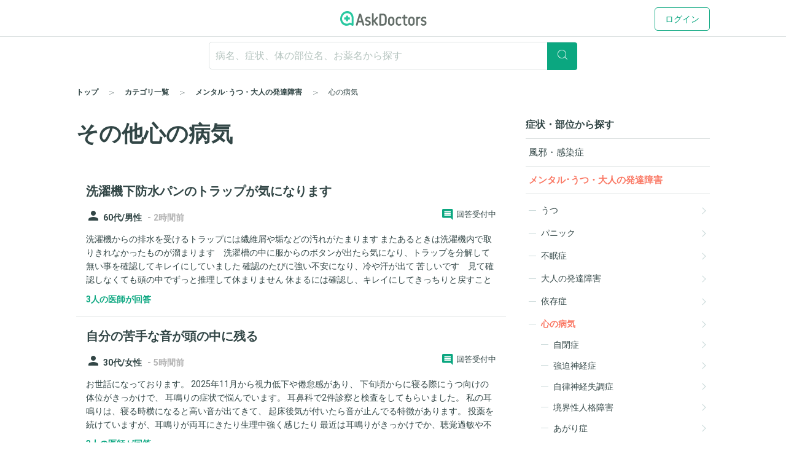

--- FILE ---
content_type: text/html; charset=utf-8
request_url: https://www.askdoctors.jp/topics/categories/mental-health-and-depression/disorder
body_size: 59572
content:
<!DOCTYPE html>
<html lang="ja">
  <head prefix="fb: http://www.facebook.com/2008/fbml og: http://ogp.me/ns# article: http://ogp.me/ns/article#">
    <script async src="https://s.yimg.jp/images/listing/tool/cv/ytag.js"></script>
    <script>(function(n,i,v,r,s,c,x,z){x=window.AwsRumClient={q:[],n:n,i:i,v:v,r:r,c:c};window[n]=function(c,p){x.q.push({c:c,p:p});};z=document.createElement('script');z.async=true;z.src=s;document.head.insertBefore(z,document.head.getElementsByTagName('script')[0]);})('cwr','98b4d529-2e85-4617-a31a-5b9b257d02f3','1.0.0','ap-northeast-1','https://client.rum.us-east-1.amazonaws.com/1.10.0/cwr.js',{sessionSampleRate:0.1,guestRoleArn:'arn:aws:iam::656023149327:role/askdoctors-prod-rum-monitor',identityPoolId:'ap-northeast-1:f06c8084-edd8-4f44-a0eb-7c6508e59705',endpoint:'https://dataplane.rum.ap-northeast-1.amazonaws.com',telemetries:['errors','http','performance'],allowCookies:true,enableXRay:true});</script>
    <script>
      window.yjDataLayer = window.yjDataLayer || [];
      function ytag() { yjDataLayer.push(arguments); }

      ytag({"type":"ycl_cookie", "config":{"ycl_use_non_cookie_storage":true}});

    </script>
    
    <script src="https://assets.askdoctors.jp/assets/green/event-tracking-49c783f56c1c40ba30afa2a5be11150978f6e56b2376f981c820a9d708c8b1d7.js"></script>
    <meta charset="utf-8">
    <meta http-equiv="Content-Language" content="ja">
    <meta http-equiv="X-UA-Compatible" content="IE=Edge,chrome=1">
    <meta name="description" content="その他心の病気に関する医師相談Q&amp;A。あなたの体と心の悩みや病気の質問に現役のお医者さんが直接回答する日本最大級の医療相談Q&amp;Aサイト、AskDoctors(アスクドクターズ)。医師会員33万人以上のエムスリー運営。">
    <meta name="keywords" content="アスクドクターズ,AskDoctors,医師,相談,質問,悩み,Q&amp;A,症状,病名,医者">
    <meta name="viewport" content="width=device-width,initial-scale=1" />
    <link rel="canonical" href="https://www.askdoctors.jp/topics/categories/mental-health-and-depression/disorder" />
    <meta name="csrf-param" content="authenticity_token" />
<meta name="csrf-token" content="cKEO86o7rjYIoU3x6DR2EUbcVeGCQCWwjVrPUcm8nzFkuC_FwoDM0i04xeB1wiSYLKHxedfk3sYen3bpu5qhzg" />
    
    <title>その他心の病気に関する医師相談Q&amp;A - アスクドクターズ - 1ページ目</title>
    <link rel="stylesheet" href="https://assets.askdoctors.jp/assets/green/application-584ad6847d5b63a70e819ea9c12f9212d17f3196e9d03dd1f9e0cc775dd0a788.css" media="all" />
    
    <link rel="icon" type="image/x-icon" href="https://assets.askdoctors.jp/assets/green/favicon/favicon-920d8da816cfe4e6875149b2214c4d5dacd473e2b1907f6d630ac7c3f5373f8b.ico" />
    <link rel="icon" sizes="192x192" href="https://assets.askdoctors.jp/assets/green/icon-99b0a044010bbde22bf7d40b2defe32b9c542af3eddc71e3fad5880e99033d7e.png">
    <link rel="apple-touch-icon" sizes="180x180" href="https://assets.askdoctors.jp/assets/green/apple-touch-icon-4da454cd6b92aa532bae36ebc975de4ea9d21a491ec08315b80c74310274adbf.png">
    <link href="https://fonts.googleapis.com/icon?family=Material+Icons%7CMaterial+Icons+Outlined" rel="stylesheet">
    <link rel="preconnect" href="https://fonts.googleapis.com">
    <link rel="preconnect" href="https://fonts.gstatic.com" crossorigin>
    <link href="https://fonts.googleapis.com/css2?family=Roboto:ital,wght@0,300;0,400;0,700;1,300;1,400;1,700&display=swap" rel="stylesheet">
    <script>
  dataLayer = [ {"uid":"a9d1a4a9-7957-4be6-9b4b-86235864a94f","mid":"","patient_id":null,"patient_uid":null,"search_id":null,"service_name":"askdoctors"} ];
</script>

  <!-- Google Tag Manager -->
  <script>(function(w,d,s,l,i){w[l]=w[l]||[];w[l].push({'gtm.start':
    new Date().getTime(),event:'gtm.js'});var f=d.getElementsByTagName(s)[0],
    j=d.createElement(s),dl=l!='dataLayer'?'&l='+l:'';j.async=true;j.src=
    'https://www.googletagmanager.com/gtm.js?id='+i+dl+ '&gtm_auth=y4mCoMyIxlxCyhY6sJOHkg&gtm_preview=env-2&gtm_cookies_win=x';f.parentNode.insertBefore(j,f);
  })(window,document,'script','dataLayer','GTM-WL22FD7');</script>
  <!-- End Google Tag Manager -->

    <script async src="https://securepubads.g.doubleclick.net/tag/js/gpt.js"></script>
<script>
  window.googletag = window.googletag || {cmd: []};
  googletag.cmd.push(function() {
    googletag.pubads().enableSingleRequest();
    googletag.pubads().setTargeting('ms', ['guest']);
    googletag.enableServices();
  });
</script>
    <link rel="preconnect" href="https://dev.visualwebsiteoptimizer.com" />
<script type='text/javascript' id='vwoCode'>
window._vwo_code || (function() {
var account_id=1013215,
version=2.1,
settings_tolerance=2000,
hide_element='body',
hide_element_style = 'opacity:0 !important;filter:alpha(opacity=0) !important;background:none !important;transition:none !important;',
/* DO NOT EDIT BELOW THIS LINE */
f=false,w=window,d=document,v=d.querySelector('#vwoCode'),cK='_vwo_'+account_id+'_settings',cc={};try{var c=JSON.parse(localStorage.getItem('_vwo_'+account_id+'_config'));cc=c&&typeof c==='object'?c:{}}catch(e){}var stT=cc.stT==='session'?w.sessionStorage:w.localStorage;code={nonce:v&&v.nonce,use_existing_jquery:function(){return typeof use_existing_jquery!=='undefined'?use_existing_jquery:undefined},library_tolerance:function(){return typeof library_tolerance!=='undefined'?library_tolerance:undefined},settings_tolerance:function(){return cc.sT||settings_tolerance},hide_element_style:function(){return'{'+(cc.hES||hide_element_style)+'}'},hide_element:function(){if(performance.getEntriesByName('first-contentful-paint')[0]){return''}return typeof cc.hE==='string'?cc.hE:hide_element},getVersion:function(){return version},finish:function(e){if(!f){f=true;var t=d.getElementById('_vis_opt_path_hides');if(t)t.parentNode.removeChild(t);if(e)(new Image).src='https://dev.visualwebsiteoptimizer.com/ee.gif?a='+account_id+e}},finished:function(){return f},addScript:function(e){var t=d.createElement('script');t.type='text/javascript';if(e.src){t.src=e.src}else{t.text=e.text}v&&t.setAttribute('nonce',v.nonce);d.getElementsByTagName('head')[0].appendChild(t)},load:function(e,t){var n=this.getSettings(),i=d.createElement('script'),r=this;t=t||{};if(n){i.textContent=n;d.getElementsByTagName('head')[0].appendChild(i);if(!w.VWO||VWO.caE){stT.removeItem(cK);r.load(e)}}else{var o=new XMLHttpRequest;o.open('GET',e,true);o.withCredentials=!t.dSC;o.responseType=t.responseType||'text';o.onload=function(){if(t.onloadCb){return t.onloadCb(o,e)}if(o.status===200||o.status===304){_vwo_code.addScript({text:o.responseText})}else{_vwo_code.finish('&e=loading_failure:'+e)}};o.onerror=function(){if(t.onerrorCb){return t.onerrorCb(e)}_vwo_code.finish('&e=loading_failure:'+e)};o.send()}},getSettings:function(){try{var e=stT.getItem(cK);if(!e){return}e=JSON.parse(e);if(Date.now()>e.e){stT.removeItem(cK);return}return e.s}catch(e){return}},init:function(){if(d.URL.indexOf('__vwo_disable__')>-1)return;var e=this.settings_tolerance();w._vwo_settings_timer=setTimeout(function(){_vwo_code.finish();stT.removeItem(cK)},e);var t;if(this.hide_element()!=='body'){t=d.createElement('style');var n=this.hide_element(),i=n?n+this.hide_element_style():'',r=d.getElementsByTagName('head')[0];t.setAttribute('id','_vis_opt_path_hides');v&&t.setAttribute('nonce',v.nonce);t.setAttribute('type','text/css');if(t.styleSheet)t.styleSheet.cssText=i;else t.appendChild(d.createTextNode(i));r.appendChild(t)}else{t=d.getElementsByTagName('head')[0];var i=d.createElement('div');i.style.cssText='z-index: 2147483647 !important;position: fixed !important;left: 0 !important;top: 0 !important;width: 100% !important;height: 100% !important;background: white !important;display: block !important;';i.setAttribute('id','_vis_opt_path_hides');i.classList.add('_vis_hide_layer');t.parentNode.insertBefore(i,t.nextSibling)}var o=window._vis_opt_url||d.URL,s='https://dev.visualwebsiteoptimizer.com/j.php?a='+account_id+'&u='+encodeURIComponent(o)+'&vn='+version;if(w.location.search.indexOf('_vwo_xhr')!==-1){this.addScript({src:s})}else{this.load(s+'&x=true')}}};w._vwo_code=code;code.init();})();
</script>

  </head>
  <body>
      <!-- Google Tag Manager (noscript) -->
  <noscript><iframe src="https://www.googletagmanager.com/ns.html?id=GTM-WL22FD7&gtm_auth=y4mCoMyIxlxCyhY6sJOHkg&gtm_preview=env-2&gtm_cookies_win=x"
                    height="0" width="0" style="display:none;visibility:hidden"></iframe></noscript>
  <!-- End Google Tag Manager (noscript) -->
  <script>
    dataLayer.push({
      'event':'setMemberStatus',
      'member_status': 'guest',
      'device_type': 'desktop'
    });
  </script>
  <script>
    var title = 'サブカテゴリトップ';
    var path = '/topics/sub_categories/top';
    dataLayer.push({
      'event': 'setPageInfo',
      'page_path': path !== '' ? path : undefined,
      'page_title': title !== '' ? title : undefined
    });
  </script>

        <header class="header" role="banner">

  <!-- JavaScriptから検索ワードを取得 -->
  <div id="search-word" data-search-word=""></div>

  <div class="header-pc">
  <div class="header__content" role="collapse">
    <div class=" logo-conteiner ">
      <p class="logo">
        <a href="/">
          <img src="https://assets.askdoctors.jp/assets/green/logo_askdoctors-4374fcc4f8f8724eba9820939b145402bcc88a4042ecc258517299c7c9f41a76.svg" alt="AskDoctors">
</a>      </p>
    </div>

    <nav class="global-nav">
        <a class="button button--primary-outline" href="/login">ログイン</a>
    </nav>
  </div>
</div>


  <div class="header-sp">
  <div class="header-sp__inner">
    <div class="header-sp__logo  loggedout ">
      <p class="logo">
        <a href="/">
          <img src="https://assets.askdoctors.jp/assets/green/logo_askdoctors-4374fcc4f8f8724eba9820939b145402bcc88a4042ecc258517299c7c9f41a76.svg" alt="AskDoctors">
</a>      </p>
    </div>
      <div class="header-sp__side">
          <span class="button button--primary-outline">
            <a href="/login">
              ログイン
</a>          </span>
      </div>
  </div>
</div>

     <div id="search-app" class="mobile-only">
  <div class="header-sp__search-trigger" role="toggle-next-fade">
  <div class="open header-sp__search-box">
    <form role="ignore-empty-submit" autocomplete="false" id="search-app-fallback-form" action="/search/topics" accept-charset="UTF-8" method="get">
      <i class="glyphs glyphs-search" aria-hidden="true"></i>
      <input name="q" class="current_keyword_placeholder"
      placeholder="病名、症状、体の部位名、お薬名から探す" value="">
</form>  </div>
</div>

</div>

<div id="search-box" class="pc-only">
  <form id="search-box-fallback-form" role="ignore-empty-submit" action="/search/topics" accept-charset="UTF-8" method="get" autocomplete="off">
  <div class="search">
    <input name="q" class="search__textbox" value="" type="text" autocomplete="off"
      placeholder="病名、症状、体の部位名、お薬名から探す" role="ignore-empty-target">
    <button class="search__button button button--primary" type="submit">
      <i class="glyphs glyphs-search" aria-hidden="true"></i>
    </button>
    <div class="padding-top8">
      <ul>
        <li class="search-suggest-tag active"><a href="#" class="g-icon-add icon-size-s">女性</a></li>
        <li class="search-suggest-tag"><a href="#" class="g-icon-add icon-size-s">男性</a></li>
      </ul>
      <ul>
        <li class="search-suggest-tag"><a href="#" class="g-icon-add icon-size-s">乳幼児</a></li>
        <li class="search-suggest-tag"><a href="#" class="g-icon-add icon-size-s">10歳未満</a></li>
        <li class="search-suggest-tag"><a href="#" class="g-icon-add icon-size-s">10代</a></li>
        <li class="search-suggest-tag"><a href="#" class="g-icon-add icon-size-s">20代</a></li>
        <li class="search-suggest-tag"><a href="#" class="g-icon-add icon-size-s">30代</a></li>
        <li class="search-suggest-tag"><a href="#" class="g-icon-add icon-size-s">40代</a></li>
        <li class="search-suggest-tag"><a href="#" class="g-icon-add icon-size-s">50代</a></li>
        <li class="search-suggest-tag"><a href="#" class="g-icon-add icon-size-s">60代</a></li>
        <li class="search-suggest-tag"><a href="#" class="g-icon-add icon-size-s">70代以上</a></li>
      </ul>
    </div>
  </div>
</form>

</div>



  

  <div class="breadcrumbs ">
    <ol class="breadcrumbs-list" itemscope itemtype="http://schema.org/BreadcrumbList">
    <li itemprop="itemListElement" itemscope itemtype="http://schema.org/ListItem" class="breadcrumbs-list-item">
        <a itemprop="item" href="/"><span itemprop="name">トップ</span></a>
      <meta itemprop="position" content="1"/>
    </li>
    <li itemprop="itemListElement" itemscope itemtype="http://schema.org/ListItem" class="breadcrumbs-list-item">
        <a itemprop="item" href="/categories"><span itemprop="name">カテゴリ一覧</span></a>
      <meta itemprop="position" content="2"/>
    </li>
    <li itemprop="itemListElement" itemscope itemtype="http://schema.org/ListItem" class="breadcrumbs-list-item">
        <a itemprop="item" href="/topics/categories/mental-health-and-depression"><span itemprop="name">メンタル･うつ・大人の発達障害</span></a>
      <meta itemprop="position" content="3"/>
    </li>
    <li itemprop="itemListElement" itemscope itemtype="http://schema.org/ListItem" class="breadcrumbs-list-item">
        <span itemprop="name">心の病気</span>
      <meta itemprop="position" content="4"/>
    </li>
</ol>

</div>


</header>


    

    


<main role="main">
  <div class="inner clearfix">
    <div class="column-main">
      <h1 class="heading1">その他心の病気</h1>

        <section class="push-top inner-contents">
            <div class="block">
    <div class="qa-list js-logging-items">
        <div class="qa-list__item">
    <div class="js-list-item js-qa-list-item" data-logging-params="">
      <a href="/topics/5339418">
        <div class="qa-list__main">
  <h2 class="heading2">洗濯機下防水パンのトラップが気になります</h2>

  <div class="clearfix push-top--md">
      <i class="material-icons qa-contents__icon ">person</i>
  <small class="text-sub text-gendar label--before">60代/男性</small><span class="text-sub"> - </span>


    <small class="text-sub text-date"><time datetime="2026-01-19 21:52:27 +0900">
  2時間前
</time>
</small>
      <span class="pull-right topics-status"><span class="topics-status-icon"><i class="glyphs glyphs-comment text--primary" aria-hidden="true"></i></span><span class="pc-only topics-status-text">回答受付中</span></span>
  </div>

    <div class="text-clamp text-clamp--line4">
      <p>洗濯機からの排水を受けるトラップには繊維屑や垢などの汚れがたまります
またあるときは洗濯機内で取りきれなかったものが溜まります　洗濯槽の中に服からのボタンが出たら気になり、トラップを分解して無い事を確認してキレイにしていました
確認のたびに強い不安になり、冷や汗が出て
苦しいです　見て確認しなくても頭の中でずっと推理して休まりません
休まるには確認し、キレイにしてきっちりと戻すことです　そうするとわずかなずれ、汚れがより気になり2時間以上無理な姿勢で何度も付け直しでぐったりです　楽になりたいです</p>
    </div>


  <div class="qa-feedback-answer push-top--sm">
    <p class="qa-list__label">
      <span class="qa-list__label-answer">3人の医師が回答</span>
    </p>
  </div>
</div>

</a>    </div>
</div>

        <div class="qa-list__item">
    <div class="js-list-item js-qa-list-item" data-logging-params="">
      <a href="/topics/5339295">
        <div class="qa-list__main">
  <h2 class="heading2">自分の苦手な音が頭の中に残る</h2>

  <div class="clearfix push-top--md">
      <i class="material-icons qa-contents__icon ">person</i>
  <small class="text-sub text-gendar label--before">30代/女性</small><span class="text-sub"> - </span>


    <small class="text-sub text-date"><time datetime="2026-01-19 19:23:21 +0900">
  5時間前
</time>
</small>
      <span class="pull-right topics-status"><span class="topics-status-icon"><i class="glyphs glyphs-comment text--primary" aria-hidden="true"></i></span><span class="pc-only topics-status-text">回答受付中</span></span>
  </div>

    <div class="text-clamp text-clamp--line4">
      <p>お世話になっております。

2025年11月から視力低下や倦怠感があり、 
下旬頃からに寝る際にうつ向けの体位がきっかけで、 耳鳴りの症状で悩んでいます。
耳鼻科で2件診察と検査をしてもらいました。
私の耳鳴りは、寝る時横になると高い音が出てきて、 起床後気が付いたら音が止んでる特徴があります。 

投薬を続けていますが、耳鳴りが両耳にきたり生理中強く感じたり 最近は耳鳴りがきっかけでか、聴覚過敏や不安感が強く悩んでいます。 テレビの小さな効果音や繰り返し鳴る音やお店の来客音のチャイム、自宅のインターホンの音が不快で、 先週生理中の際にお店の来客音のチャイムが お店を出た後も頭の中にずっと残っている感覚があり、 不安で怖くなりながら帰宅してソラナックスを服用したりしていました。

 初期の耳鳴りで不安になってた時に 自宅のインターホンの音が鳴ったことが 頭の中で住みついているのか、最近も頭から流れてくるのが不快で、何か脳が悪いのでしょうか？
気にしないように努めていますが、
自律神経失調症なのでしょうか？ 

最近はウォーキングしたりして気を紛らわせるように工夫して過ごせれていて、
生理も終わるにつれ音や気持ちの興奮はおさまってきています。

漢方薬は、加味帰脾湯などを飲んでた時は 食欲もあったり不安感がマシだったのがあるので、 相談させてもらうにも、耳鼻科か心療内科か脳神経外科、婦人科どこに受診してもらったらいいでしょうか？</p>
    </div>


  <div class="qa-feedback-answer push-top--sm">
    <p class="qa-list__label">
      <span class="qa-list__label-answer">3人の医師が回答</span>
    </p>
  </div>
</div>

</a>    </div>
</div>

        <div class="qa-list__item">
    <div class="js-list-item js-qa-list-item" data-logging-params="">
      <a href="/topics/5339283">
        <div class="qa-list__main">
  <h2 class="heading2">日々の不安について相談します。</h2>

  <div class="clearfix push-top--md">
      <i class="material-icons qa-contents__icon ">person</i>
  <small class="text-sub text-gendar label--before">50代/女性</small><span class="text-sub"> - </span>


    <small class="text-sub text-date"><time datetime="2026-01-19 19:12:55 +0900">
  5時間前
</time>
</small>
      <span class="pull-right topics-status"><span class="topics-status-icon"><i class="glyphs glyphs-comment text--primary" aria-hidden="true"></i></span><span class="pc-only topics-status-text">回答受付中</span></span>
  </div>

    <div class="text-clamp text-clamp--line4">
      <p>57歳女性です。

車を運転する時に、「駐車場が無かったらどうしよう」「高速でぶつかったらどうしよう」などといった不安にさいなまれ、車を運転するのが怖くなります。

実際には高速でぶつかった経験はないのですが、狭い駐車場であたふたした経験はあります。

ほかにも私は能力的に他の人より劣っておりできなかったらどうしようという不安でいっぱいです。

主治医からは鬱と不安障害と診断されていますが、これらの不安は服薬で改善されるでしょうか。</p>
    </div>


  <div class="qa-feedback-answer push-top--sm">
    <p class="qa-list__label">
      <span class="qa-list__label-answer">4人の医師が回答</span>
    </p>
  </div>
</div>

</a>    </div>
</div>

        <div class="qa-list__item">
    <div class="js-list-item js-qa-list-item" data-logging-params="">
      <a href="/topics/5339223">
        <div class="qa-list__main">
  <h2 class="heading2">リスペリドンの減薬について</h2>

  <div class="clearfix push-top--md">
      <i class="material-icons qa-contents__icon ">person</i>
  <small class="text-sub text-gendar label--before">50代/女性</small><span class="text-sub"> - </span>


    <small class="text-sub text-date"><time datetime="2026-01-19 17:37:22 +0900">
  7時間前
</time>
</small>
      <span class="pull-right topics-status"><span class="topics-status-icon"><i class="glyphs glyphs-comment text--primary" aria-hidden="true"></i></span><span class="pc-only topics-status-text">回答受付中</span></span>
  </div>

    <div class="text-clamp text-clamp--line4">
      <p>11月初旬に精神科に初めて受診して、リスペリドンを1日2回、1回2mg（1日4mg）処方されました。
リスペリドンは0,5ミリずつ個別に包装されていますので、1日8包飲んでいます。
ですが、リスペリドンを飲むのをやめたいのですが、ネットで離脱症状の記事を読み、心配になっています。
安易に飲み始めたことを後悔しています。（特に、今気になる精神症状はありません）
11月初旬から飲み始めていますので、薬を飲み始めて、3ヶ月目にはいります。どのような減らし方をしたらいいでしょうか？
引っ越しを機に、通院はしなくなっています。</p>
    </div>


  <div class="qa-feedback-answer push-top--sm">
    <p class="qa-list__label">
      <span class="qa-list__label-answer">5人の医師が回答</span>
    </p>
  </div>
</div>

</a>    </div>
</div>

        <div class="qa-list__item">
    <div class="js-list-item js-qa-list-item" data-logging-params="">
      <a href="/topics/5339149">
        <div class="qa-list__main">
  <h2 class="heading2">排卵日近くにイライラしてしまいます。</h2>

  <div class="clearfix push-top--md">
      <i class="material-icons qa-contents__icon ">person</i>
  <small class="text-sub text-gendar label--before">30代/女性</small><span class="text-sub"> - </span>


    <small class="text-sub text-date"><time datetime="2026-01-19 16:11:49 +0900">
  8時間前
</time>
</small>
      <span class="pull-right topics-status"><span class="topics-status-icon"><i class="glyphs glyphs-resolution text--primary" aria-hidden="true"></i></span><span class="pc-only topics-status-text">解決済み</span></span>
  </div>

    <div class="text-clamp text-clamp--line4">
      <p>2年くらい前からイライラや気分の浮き沈みが激しいです。4歳と2歳の子どもがおり、旦那は仕事が忙しく週1日の休みで帰りも遅い為、ほとんど育児は1人でやっています。パートですが仕事もしています。仕事、家事、育児の疲れ、ストレスからイライラすることは増えていたのですが、特に排卵日近くになるとイライラや気分の浮き沈みが増して、子どもに怒鳴って酷いことを言ってしまいます。お前らなんかどっか行け、近づくなと言ってしまい、酷い時は頭の中で一緒にどうやって死のうかと考えてしまう時もあります。死ぬのは怖いし、その気はないですが考えが過ってしまいます。子どもは可愛いと思っているのに酷いことばかり言って物に当たってしまいます。普段は保育園ですが、子どもが家にいる土日が特に辛くて、今日は怒らないと決めても少しのことで頭に来てしまい怒ってしまいます。ずっと怒っている訳ではなく、穏やかに接する時間もあるのですが…子どもに当たってしまうことを治したいです。生理が来ると気持ちが穏やかでいられるのですが、それ以外は私なんてダメな母親だと、居ない方がこの子達にとっても幸せなのではないかと消えたくなります。近くに親はいて用事がある時はお願いしてるのですが、親に辛いと本音が言えません。旦那には言えますが、仕事の関係で育児に関わる時間が限られてしまいます。私自身、週1日自分の時間はあります。甘いのは分かっているのですが本当に辛いです。
質問ですが、精神科を受診しようか悩んでいます。排卵日近くのイライラや気分の浮き沈みは治療で良くなるのでしょうか？
育児ノイローゼではないかとも思っています。育児ノイローゼも治療は可能なのでしょうか？
命の母は飲んでいますが全く効きません。
効果のある薬はあるのでしょうか？
よろしくお願いします。</p>
    </div>


  <div class="qa-feedback-answer push-top--sm">
    <p class="qa-list__label">
      <span class="qa-list__label-answer">4人の医師が回答</span>
    </p>
  </div>
</div>

</a>    </div>
</div>

        <div class="qa-list__item">
    <div class="js-list-item js-qa-list-item" data-logging-params="">
      <a href="/topics/5339102">
        <div class="qa-list__main">
  <h2 class="heading2">統合失調症の強迫性障害</h2>

  <div class="clearfix push-top--md">
      <i class="material-icons qa-contents__icon ">person</i>
  <small class="text-sub text-gendar label--before">40代/女性</small><span class="text-sub"> - </span>


    <small class="text-sub text-date"><time datetime="2026-01-19 14:50:04 +0900">
  9時間前
</time>
</small>
      <span class="pull-right topics-status"><span class="topics-status-icon"><i class="glyphs glyphs-comment text--primary" aria-hidden="true"></i></span><span class="pc-only topics-status-text">回答受付中</span></span>
  </div>

    <div class="text-clamp text-clamp--line4">
      <p>統合失調症の強迫性障害です。
洋式トイレに入って、小をした後、便座の蓋を閉めてから、流したかどうかうろ覚えです。(流したのは覚えている、蓋を閉めたかどうかがうろ覚えです)
トイレから出て、手を洗った後、少し作業し、手の消毒液(ポンプ式)を使いました。その後ズボンの太ももの部分を触ると左右に水滴がついていました。その後、ズボンをはきかえたももの汚い感は、消えず、汚染拡大してしまって、ベッドで寝ると汚染されてしまう感が、取れないです。
非常に苦しく思っており辛いです。どうすればよいのでしょうか?
トイレの蓋は、閉めたんだよといい聞かせてもとれません。</p>
    </div>


  <div class="qa-feedback-answer push-top--sm">
    <p class="qa-list__label">
      <span class="qa-list__label-answer">4人の医師が回答</span>
    </p>
  </div>
</div>

</a>    </div>
</div>

        <div class="qa-list__item">
    <div class="js-list-item js-qa-list-item" data-logging-params="">
      <a href="/topics/5338384">
        <div class="qa-list__main">
  <h2 class="heading2">メラトベルの適応について</h2>

  <div class="clearfix push-top--md">
      <i class="material-icons qa-contents__icon ">person</i>
  <small class="text-sub text-gendar label--before">10代/女性</small><span class="text-sub"> - </span>


    <small class="text-sub text-date"><time datetime="2026-01-19 00:04:23 +0900">
  2026/01/19
</time>
</small>
      <span class="pull-right topics-status"><span class="topics-status-icon"><i class="glyphs glyphs-comment text--primary" aria-hidden="true"></i></span><span class="pc-only topics-status-text">回答受付中</span></span>
  </div>

    <div class="text-clamp text-clamp--line4">
      <p>高学年の娘ですが、突如怖がったり、癇癪をおこして苦しんでいます。昼間は数時間外出し、登校は控えています。特に寝入りばなは癇癪が出やすいのですが、
ぐっすり寝れた日は一日通して癇癪は出にくいです。

診断ははっきりとは聞いていませんが、おそらくはPTSDと。お友達を助けようとして、いじめグループに恨まれたのが原因かとカウンセラーに言われました。

メラトベルを飲むとよく眠れるとのことですが、この症状に合うものかわかりません。次回の診察の時にドクターに頼むのはどうかなと考えていますが、いかがでしょうか。
何とぞご教示ください。</p>
    </div>


  <div class="qa-feedback-answer push-top--sm">
    <p class="qa-list__label">
      <span class="qa-list__label-answer">4人の医師が回答</span>
    </p>
  </div>
</div>

</a>    </div>
</div>

        <div class="qa-list__item">
    <div class="js-list-item js-qa-list-item" data-logging-params="">
      <a href="/topics/5338378">
        <div class="qa-list__main">
  <h2 class="heading2">57歳男性　強迫神経症の繰り返しに悩んでおります</h2>

  <div class="clearfix push-top--md">
      <i class="material-icons qa-contents__icon ">person</i>
  <small class="text-sub text-gendar label--before">50代/男性</small><span class="text-sub"> - </span>


    <small class="text-sub text-date"><time datetime="2026-01-18 23:46:28 +0900">
  2026/01/18
</time>
</small>
      <span class="pull-right topics-status"><span class="topics-status-icon"><i class="glyphs glyphs-comment text--primary" aria-hidden="true"></i></span><span class="pc-only topics-status-text">回答受付中</span></span>
  </div>

    <div class="text-clamp text-clamp--line4">
      <p>心療内科の診断を受けたわけではありませんがおそらく強迫神経症と思います。
子供にも影響するため治したいのですが自分では限界だと思いました。
社会生活や会社生活に支障はありませんが
妻からも指摘されるほど私自身毎日疲れています。
治し方のアドバイスぜひともお願い致します。

長文になりますがご回答お願いいたします。

強迫内容
もう40年以上強迫観念に悩んでいます。　　
幼稚園の子供の頃から実父の強迫神経症や確認症を間近でみてきました
その影響からか私自身も小学生から手が白くなるまで洗ったり蛇口をきつくしめたり繰り返し作業がありました。
中学校高校と穏やかになりましたが大学の時に銭湯であった老人のかたが湯船につかり数を何度も数えていたのを見聞きした結果
数字にとらわれたり扉をしめたりものを置く際にその人の顔が出てきて何度も触れたりある数字で終わらせたりの強迫がはじまりました。
その人が私に何かをしたのではないのですがたいへん独特な気持ちの悪い顔をしていたので記憶に残りその顔が消え数が自分で満足できないと繰り返し儀式をしてしまいます。
すべてくだらない妄想と思っていますが
その人を振り祓いたいためまた数に強迫されるため精神的に疲れてしまいます。

どんな時におこるか
扉を閉めたり引き出しを閉めたりするとき
食事しているとき飲み込むとき
シャワーを浴びて浴室からでてくるとき
駐車場で車をとめるとき

学生時代自分で治そうと思い
そのまま繰り返しせず放置したところ全身がすごい恐怖に襲われたのでそれもトラウマになり今まで軌道修正出来ませんでした。

その他
もともと子供の頃からメンタルが弱くストレスが溜まると神経のぴくつきや不安神経症になりやすく45歳頃から定期的に心療内科に通っております。
しかしこのことは心療内科の先生には相談しておりません。
理由は実父も最後まで治りませんでしたので
自分も半ば諦めていました。

自立神経の薬と抗不安薬をのんでおります
なるべくこれ以上薬を増やしたくありませんがこのままでもよいとは思いません。

なにか方法はございますでしょうか
今回は本気で自分のため家族のためなおしたいです
宜しくお願い致します。</p>
    </div>


  <div class="qa-feedback-answer push-top--sm">
    <p class="qa-list__label">
      <span class="qa-list__label-answer">3人の医師が回答</span>
    </p>
  </div>
</div>

</a>    </div>
</div>

        <div class="qa-list__item">
    <div class="js-list-item js-qa-list-item" data-logging-params="">
      <a href="/topics/5338335">
        <div class="qa-list__main">
  <h2 class="heading2">50代の夫　ギャンブル依存症か心配てす</h2>

  <div class="clearfix push-top--md">
      <i class="material-icons qa-contents__icon ">person</i>
  <small class="text-sub text-gendar label--before">50代/男性</small><span class="text-sub"> - </span>


    <small class="text-sub text-date"><time datetime="2026-01-18 22:25:43 +0900">
  2026/01/18
</time>
</small>
      <span class="pull-right topics-status"><span class="topics-status-icon"><i class="glyphs glyphs-comment text--primary" aria-hidden="true"></i></span><span class="pc-only topics-status-text">回答受付中</span></span>
  </div>

    <div class="text-clamp text-clamp--line4">
      <p>先日住宅ローンの口座引落ができていないと通知があり、夫に聞いた所、夫の口座にあった約400万円をギャンブルで使っていることが分かりました

約１年以上にわたりギャンブルアプリに振り込んでおり、直近の三ヶ月では月に60万から100万使っていました

結婚前にパチンコ通い立ったのをキッパリやめていたので、今回はアプリで競馬競輪オートレースに興じておりました
普段はお互い自分の口座は自分で管理しており、私もなぜ気づかなかったのかと落ち込んでいます

夫に残高を見てどう思ったか聞いたのですが、なんとも思わなかったと話しました
いまはギャンブルは辞めたと話し、昨日アプリと会員登録を削除しました

しかし今日は気がつくと競馬番組を観ているのです
賭けはしていませんが、興味ほきえていないのです

私と家族として何ができるでしょうか
夫には一度カウンセリングを受けてほしいと伝えたのですか大げさでしょうか</p>
    </div>


  <div class="qa-feedback-answer push-top--sm">
    <p class="qa-list__label">
      <span class="qa-list__label-answer">4人の医師が回答</span>
    </p>
  </div>
</div>

</a>    </div>
</div>

        <div class="qa-list__item">
    <div class="js-list-item js-qa-list-item" data-logging-params="">
      <a href="/topics/5338274">
        <div class="qa-list__main">
  <h2 class="heading2">向精神薬を中止したらむずむずが悪化している感じがあります</h2>

  <div class="clearfix push-top--md">
      <i class="material-icons qa-contents__icon ">person</i>
  <small class="text-sub text-gendar label--before">20代/男性</small><span class="text-sub"> - </span>


    <small class="text-sub text-date"><time datetime="2026-01-18 20:50:14 +0900">
  2026/01/18
</time>
</small>
      <span class="pull-right topics-status"><span class="topics-status-icon"><i class="glyphs glyphs-comment text--primary" aria-hidden="true"></i></span><span class="pc-only topics-status-text">回答受付中</span></span>
  </div>

    <div class="text-clamp text-clamp--line4">
      <p>自分は発達の特性など（抗うつ、抗不安や過敏さをやわらげる目的？）のため、レキサルティ0.25mgを数年間服用していたのですが、特に夜間の就寝時に足がむずむずすることがよくあり、おそらくむずむず脚症候群なのかなと思い、レキサルティで悪化している可能性を考え、現在は服用を中止して向精神薬は飲んでいない状態です。
他にも、LDLコレステロール上昇の原因の可能性も考え中止しました。
ただ、以前服用を中止した時もそうだったと思うのですが、現在服用を中止して数日でむしろむずむず感が悪化しているような気がします。
動き回らざるを得ないわけではなく、むずむずして不快な感じです。
むずむずは就寝時以外にも、日中にじっとしている時や、ふとした時にも腕などにも感じることがあります。
眠れてはおり、とても支障があるわけではないので気にしない方がいいのかなと思っていたのですが、現在は寝つきが悪いです。
これは本当にむずむず脚症候群なのでしょうか？
数年前にフェリチンを測った時は問題ありませんでした。
アカシジアは薬をやめたらなくなるとのことでしたが、離脱性アカシジアなどもあると思うのですがどうなのでしょうか？
離脱性アカシジアは急性アカシジアや遅発性アカシジアと合併することはあるのでしょうか？
なぜ向精神薬を中止してむずむずが悪化しているのかが謎です。
よろしくお願いいたします。</p>
    </div>


  <div class="qa-feedback-answer push-top--sm">
    <p class="qa-list__label">
      <span class="qa-list__label-answer">3人の医師が回答</span>
    </p>
  </div>
</div>

</a>    </div>
</div>

        <div class="qa-list__item">
    <div class="js-list-item js-qa-list-item" data-logging-params="">
      <a href="/topics/5337928">
        <div class="qa-list__main">
  <h2 class="heading2">歩いていた目の前で鳩が車にひかれたときの対応について</h2>

  <div class="clearfix push-top--md">
      <i class="material-icons qa-contents__icon ">person</i>
  <small class="text-sub text-gendar label--before">20代/男性</small><span class="text-sub"> - </span>


    <small class="text-sub text-date"><time datetime="2026-01-18 15:19:54 +0900">
  2026/01/18
</time>
</small>
      <span class="pull-right topics-status"><span class="topics-status-icon"><i class="glyphs glyphs-comment text--primary" aria-hidden="true"></i></span><span class="pc-only topics-status-text">回答受付中</span></span>
  </div>

    <div class="text-clamp text-clamp--line4">
      <p>先程、歩いていた目の前で、道路にいた鳩が車にひかれそうになっているのに遭遇しました。
自分とその現場の距離は、2〜3メートル程度はあったかと思います。
咄嗟に身を翻して、ひかれた瞬間は見ていないのですが、万が一ひかれており、その衝撃でハトの血液や羽など自分に飛び散っていないか不安になりました。

ハトがひかれたかもしれない前後で、ハトが何羽いたか明確には覚えていませんが、前には2~3羽、後には2羽いたと思います。

また、車は細い裏路地に入ってきたタイミングでしたので、そこまでスピードは出ていませんでした。


以下質問になりますが、
1 上記の場合において、何か健康被害等起こる可能性はありますでしょうか。

2　身につけていた衣服や靴が汚れた可能性があると不安になるのですが、ぱっと見た感じ、大々的な汚れはないように思うのですが（黒いコートなので見えてないだけかもしれませんが）衣服は通常の洗濯でいいのでしょうか。
また、外身に着ていたジャケットは、水をかけるくらいでいいのでしょうか。

3　2に関連して、洗濯機をかける前に下洗いするやその衣服は捨てるなど、何か特別な対策は必要でしょうか。



4　ひかれそうになった瞬間の前後でのハトの数も何か写真に撮っていたわけではなく、見たという記憶だけなので、その情報の信頼性が曖昧に感じてしまい、実は一羽ひかれていたのでは…
と不安になります。

バスに乗る少し前の出来事であったので、その現場に戻るのも出来ません。


後になればなるほど、自分の記憶や五感に信頼が持てなくなるのですが、どのように対処したらいいのでしょうか。


よろしくお願いします。</p>
    </div>


  <div class="qa-feedback-answer push-top--sm">
    <p class="qa-list__label">
      <span class="qa-list__label-answer">8人の医師が回答</span>
    </p>
  </div>
</div>

</a>    </div>
</div>

        <div class="qa-list__item">
    <div class="js-list-item js-qa-list-item" data-logging-params="">
      <a href="/topics/5337918">
        <div class="qa-list__main">
  <h2 class="heading2">メンタルの不調がありかなりやる気を失っている</h2>

  <div class="clearfix push-top--md">
      <i class="material-icons qa-contents__icon ">person</i>
  <small class="text-sub text-gendar label--before">20代/男性</small><span class="text-sub"> - </span>


    <small class="text-sub text-date"><time datetime="2026-01-18 15:01:12 +0900">
  2026/01/18
</time>
</small>
      <span class="pull-right topics-status"><span class="topics-status-icon"><i class="glyphs glyphs-resolution text--primary" aria-hidden="true"></i></span><span class="pc-only topics-status-text">解決済み</span></span>
  </div>

    <div class="text-clamp text-clamp--line4">
      <p>社会人一年目で配属されまだ2ヶ月程度しか立っていないのですが、かなり億劫で仕事も進まず、毎日のように残業を行い、上司とのコミュニケーションも自身としてはあまり上手くいっていないと感じます。寝るタイミングが遅くなってしまったり、動悸や仕事以外のやる気もだんだん無くなり、仕事中も頭痛がしてきます。
一度昔病院に入っていないですが、メンタルを壊した過去があり、またやってしまうのではないかと心配です。病院に行くのもそこで何かあれば、やり直せないとも不安です。どのように改善するのが良いでしょうか。</p>
    </div>


  <div class="qa-feedback-answer push-top--sm">
    <p class="qa-list__label">
      <span class="qa-list__label-answer">3人の医師が回答</span>
    </p>
  </div>
</div>

</a>    </div>
</div>

        <div class="qa-list__item">
    <div class="js-list-item js-qa-list-item" data-logging-params="">
      <a href="/topics/5337895">
        <div class="qa-list__main">
  <h2 class="heading2">3日前から頭痛と吐き気</h2>

  <div class="clearfix push-top--md">
      <i class="material-icons qa-contents__icon ">person</i>
  <small class="text-sub text-gendar label--before">40代/女性</small><span class="text-sub"> - </span>


    <small class="text-sub text-date"><time datetime="2026-01-18 14:00:23 +0900">
  2026/01/18
</time>
</small>
      <span class="pull-right topics-status"><span class="topics-status-icon"><i class="glyphs glyphs-comment text--primary" aria-hidden="true"></i></span><span class="pc-only topics-status-text">回答受付中</span></span>
  </div>

    <div class="text-clamp text-clamp--line4">
      <p>年末から副作用乳から母乳でたりするのでスルピリド50を、朝晩2回から晩一回にかえてから食欲不振、動けなくて頭ふらふら、3日前から苓桂朮甘湯エキス飲み始めて余計に頭痛が酷くなり吐き気も。スルピリドの離脱症状か漢方のせいか。</p>
    </div>


  <div class="qa-feedback-answer push-top--sm">
    <p class="qa-list__label">
      <span class="qa-list__label-answer">3人の医師が回答</span>
    </p>
  </div>
</div>

</a>    </div>
</div>

        <div class="qa-list__item">
    <div class="js-list-item js-qa-list-item" data-logging-params="">
      <a href="/topics/5337849">
        <div class="qa-list__main">
  <h2 class="heading2">指先の震え、力の入りにくさ、強迫性障害について</h2>

  <div class="clearfix push-top--md">
      <i class="material-icons qa-contents__icon ">person</i>
  <small class="text-sub text-gendar label--before">40代/男性</small><span class="text-sub"> - </span>


    <small class="text-sub text-date"><time datetime="2026-01-18 12:41:45 +0900">
  2026/01/18
</time>
</small>
      <span class="pull-right topics-status"><span class="topics-status-icon"><i class="glyphs glyphs-comment text--primary" aria-hidden="true"></i></span><span class="pc-only topics-status-text">回答受付中</span></span>
  </div>

    <div class="text-clamp text-clamp--line4">
      <p>2週間程前から以下の症状が気になっています。
動作時に手指の震えがあり、安静時に震えることはなく、コップで飲もうとする時、スマホで文字を打ち込む時、タッチパネルを押す時などに指先が震えます。お皿で料理を取り分ける時も何となく力が上手く入らない気がしています。
また、何となく両方の前腕に力が入りにくい感じがあり、スマホを持ち続けるくらいでも腕が疲れやすくなったように感じてしまいます。
左右の足も何となく力が入りにくい気もします。
これまでも数年前から時々指先の震えはありましたが、あまり気になったことはありませんでした。

順序をお伝えすると、
指先の震えが気になる→両方の腕が疲れやすく力が入りにくい気がする→両足の力が入りにくい気がする。このような流れです。

最近のこれらの症状により、自分はパーキンソン病やALSでないかと心配になってしまいます。
元々、強迫性障害があります。最近は車を運転している時も加害恐怖の症状が強くなっていました。

自分の今の状態は平気なのか、どのような対策、心持ちでいる必要があるのかご教授頂けると幸いです。</p>
    </div>


  <div class="qa-feedback-answer push-top--sm">
    <p class="qa-list__label">
      <span class="qa-list__label-answer">3人の医師が回答</span>
    </p>
  </div>
</div>

</a>    </div>
</div>

        <div class="qa-list__item">
    <div class="js-list-item js-qa-list-item" data-logging-params="">
      <a href="/topics/5337846">
        <div class="qa-list__main">
  <h2 class="heading2">これ失恋鬱でしょうか？</h2>

  <div class="clearfix push-top--md">
      <i class="material-icons qa-contents__icon ">person</i>
  <small class="text-sub text-gendar label--before">30代/女性</small><span class="text-sub"> - </span>


    <small class="text-sub text-date"><time datetime="2026-01-18 12:36:20 +0900">
  2026/01/18
</time>
</small>
      <span class="pull-right topics-status"><span class="topics-status-icon"><i class="glyphs glyphs-resolution text--primary" aria-hidden="true"></i></span><span class="pc-only topics-status-text">解決済み</span></span>
  </div>

    <div class="text-clamp text-clamp--line4">
      <p>片思いをしていた方にフラれてしまい、そこから気持ちが落ち込んだまま生活を送っています。
特に仕事や恋愛以外のプライベートの部分は充実しております。
ただ、ふとした時に涙が出てきたり自分を攻めてしまうことが、未だにあります。
もう半年経ちますが、なかなか気持ちの切り替えができないな、これから先もずっとこのままなんだろうかと考えると辛いです。何かいい方法はありますか？</p>
    </div>


  <div class="qa-feedback-answer push-top--sm">
    <p class="qa-list__label">
      <span class="qa-list__label-answer">4人の医師が回答</span>
    </p>
  </div>
</div>

</a>    </div>
</div>

        <div class="qa-list__item">
    <div class="js-list-item js-qa-list-item" data-logging-params="">
      <a href="/topics/5337780">
        <div class="qa-list__main">
  <h2 class="heading2">15歳娘、入院9ヶ月。薬物療法が難航しており、今後の治療方針について</h2>

  <div class="clearfix push-top--md">
      <i class="material-icons qa-contents__icon ">person</i>
  <small class="text-sub text-gendar label--before">10代/女性</small><span class="text-sub"> - </span>


    <small class="text-sub text-date"><time datetime="2026-01-18 10:09:05 +0900">
  2026/01/18
</time>
</small>
      <span class="pull-right topics-status"><span class="topics-status-icon"><i class="glyphs glyphs-comment text--primary" aria-hidden="true"></i></span><span class="pc-only topics-status-text">回答受付中</span></span>
  </div>

    <div class="text-clamp text-clamp--line4">
      <p>【現在の状況と経過】 15歳の娘について相談です。2年前から幻覚・妄想の症状があり、6月から精神科にほぼ週１回通院していました。昨年4月から薬の調整のため精神科に入院していますが、すでに9ヶ月が経過しました。

投薬について： 主治医からは「統合失調症の薬は一通り試した」と言われていますが、本人に合う薬がまだ見つかっていません。

症状のサイクル： 生理の周期に合わせて、大声を出す、他者（男性）に抱きつくといった行動が見られます。その都度、保護室への入室（約3週間）を繰り返しており、これまで計8回保護室に入っています。

最近の様子： 11月末と12月末には外泊ができましたが、その後は生理周期と重なったこともあり、再び調子が悪化しています。

【他科での見解】 現状に疑問を感じ、自分が通院している漢方専門医に相談したところ「本当に統合失調症なのか？」何かの栄養分が足りていなくて同じような症状が出ることがあるとの指摘を受けました。

【質問】

診断の再考について： 統合失調症の薬がこれほど奏功せず、生理周期に伴う悪化が顕著な場合、他の疾患（月経前不快気分障害や、脳の器質的疾患、内分泌系の異常など）の可能性は考えられますか？

治療環境について： 9ヶ月入院して改善が見られない場合、転院や大学病院などの高度専門医療機関での精査を検討すべきタイミングでしょうか。

今後のアプローチ： このまま現在の環境で入院を続けることに不安があります。セカンドオピニオンを求めるべきか、あるいは主治医にどのような提案をするのがベストでしょうか。</p>
    </div>


  <div class="qa-feedback-answer push-top--sm">
    <p class="qa-list__label">
      <span class="qa-list__label-answer">4人の医師が回答</span>
    </p>
  </div>
</div>

</a>    </div>
</div>

        <div class="qa-list__item">
    <div class="js-list-item js-qa-list-item" data-logging-params="">
      <a href="/topics/5337335">
        <div class="qa-list__main">
  <h2 class="heading2">強迫性障害  子供を落としたかもしれない</h2>

  <div class="clearfix push-top--md">
      <i class="material-icons qa-contents__icon ">person</i>
  <small class="text-sub text-gendar label--before">乳幼児/男性</small><span class="text-sub"> - </span>


    <small class="text-sub text-date"><time datetime="2026-01-17 22:31:26 +0900">
  2026/01/17
</time>
</small>
      <span class="pull-right topics-status"><span class="topics-status-icon"><i class="glyphs glyphs-comment text--primary" aria-hidden="true"></i></span><span class="pc-only topics-status-text">回答受付中</span></span>
  </div>

    <div class="text-clamp text-clamp--line4">
      <p>2歳と3ヶ月の子どもの母親です。
母親の私自身強迫性障害が数年前からありますが、2人目妊娠中から治療はやめております。
最近また強迫性障害がひどくなり、特に3ヶ月の息子を落としたのではないかという強迫観念に毎日苦しんでいます。
今日は3階建ての吹き抜けがあるショッピングモールに家族で買い物に行ったのですが、3ヶ月の息子をベビーカーにのせ2人きりになることがあったのですが、吹き抜け近くのベンチに座っていた時、3階の吹き抜けから1階まで息子を落としたのではないか？と急に不安になりました。
今現在息子は変わらず元気にしているので、落としてるなどありえないと思うのですが不安でたまりません。

1.もし3階から1階まで落ちていたとしたらいつも通り元気ということはありえないですよね？
2.また強迫観念の治療を始めたいと思うのですが、母乳で授乳中なので薬は使いたくないです。授乳中でも可能な強迫性障害の治療方法は有りますでしょうか？</p>
    </div>


  <div class="qa-feedback-answer push-top--sm">
    <p class="qa-list__label">
      <span class="qa-list__label-answer">9人の医師が回答</span>
    </p>
  </div>
</div>

</a>    </div>
</div>

        <div class="qa-list__item">
    <div class="js-list-item js-qa-list-item" data-logging-params="">
      <a href="/topics/5337318">
        <div class="qa-list__main">
  <h2 class="heading2">吐き気　嗚咽　ストレス</h2>

  <div class="clearfix push-top--md">
      <i class="material-icons qa-contents__icon ">person</i>
  <small class="text-sub text-gendar label--before">30代/男性</small><span class="text-sub"> - </span>


    <small class="text-sub text-date"><time datetime="2026-01-17 22:01:52 +0900">
  2026/01/17
</time>
</small>
      <span class="pull-right topics-status"><span class="topics-status-icon"><i class="glyphs glyphs-comment text--primary" aria-hidden="true"></i></span><span class="pc-only topics-status-text">回答受付中</span></span>
  </div>

    <div class="text-clamp text-clamp--line4">
      <p>11月下旬に胃腸風邪になり、吐き気を感じました。その時、会社や電車の中で嗚咽してしまい、それがトラウマになってしまい、胃腸風邪治った現在でも、出勤前や電車の中、緊張やストレス疲労を感じるシーンや、現在空気が乾燥していて喉に違和感を感じると、気持ち悪くなり嗚咽が出そうになります。自宅にいるときや、出勤後しばらくすると落ち着きます。食欲も普通です。

昔から心配症ですぐ不安を感じてしまいそれが大きな原因かと思っています。時間が解決してくれるかもしれませんが、早く抜け出したく何か良いアドバイス頂きたいです。</p>
    </div>


  <div class="qa-feedback-answer push-top--sm">
    <p class="qa-list__label">
      <span class="qa-list__label-answer">4人の医師が回答</span>
    </p>
  </div>
</div>

</a>    </div>
</div>

        <div class="qa-list__item">
    <div class="js-list-item js-qa-list-item" data-logging-params="">
      <a href="/topics/5337100">
        <div class="qa-list__main">
  <h2 class="heading2">薬の副作用について、眠いような脳のだるさが日中にある</h2>

  <div class="clearfix push-top--md">
      <i class="material-icons qa-contents__icon ">person</i>
  <small class="text-sub text-gendar label--before">20代/男性</small><span class="text-sub"> - </span>


    <small class="text-sub text-date"><time datetime="2026-01-17 16:56:09 +0900">
  2026/01/17
</time>
</small>
      <span class="pull-right topics-status"><span class="topics-status-icon"><i class="glyphs glyphs-comment text--primary" aria-hidden="true"></i></span><span class="pc-only topics-status-text">回答受付中</span></span>
  </div>

    <div class="text-clamp text-clamp--line4">
      <p>強迫性障害の診断で、下記薬を服用しています。
・エスシタロプラム 20mg 
・トラゾドン 25mg
・ロラぜパム 0.5mg
その中で、トラゾドンを寝る前に飲む形なのですが、不快な眠気になります。すごく朦朧とするような頭が回らないような感じです。さらには、次の日も顔洗っても眠い、ジムへ行っても変な場所にいるかのようにとにかく眠いような脳のだるさで脳がモヤモヤしているようで不快な感じがあります。それが一日中という感じです。ただ、トラゾドンがないと眠れないですが、トラゾドンだと質の悪い眠気みたいで非常に辛いです、ベンゾではなく、依存性ないのがいいと思い我慢して飲んでいましたが、他にいい薬ありますでしょうか。
さらに今週病院で追加でレキサルティ 1mgを寝る前に服用し始めました。
それで、今日で服用始めて3日くらいになるのですが、日中の眠だるさがさらに強くなったような感じがあります、ただ、レキサルティを飲む前から、トラゾドンの不快さは感じていました。これはやはり薬の影響でしょうか。また、対処方法などありますでしょうか。なぜこうなってしまうのか詳しく教えていただきたいです、</p>
    </div>


  <div class="qa-feedback-answer push-top--sm">
    <p class="qa-list__label">
      <span class="qa-list__label-answer">3人の医師が回答</span>
    </p>
  </div>
</div>

</a>    </div>
</div>

        <div class="qa-list__item">
    <div class="js-list-item js-qa-list-item" data-logging-params="">
      <a href="/topics/5337094">
        <div class="qa-list__main">
  <h2 class="heading2">向精神薬の処方について</h2>

  <div class="clearfix push-top--md">
      <i class="material-icons qa-contents__icon ">person</i>
  <small class="text-sub text-gendar label--before">20代/女性</small><span class="text-sub"> - </span>


    <small class="text-sub text-date"><time datetime="2026-01-17 16:42:48 +0900">
  2026/01/17
</time>
</small>
      <span class="pull-right topics-status"><span class="topics-status-icon"><i class="glyphs glyphs-comment text--primary" aria-hidden="true"></i></span><span class="pc-only topics-status-text">回答受付中</span></span>
  </div>

    <div class="text-clamp text-clamp--line4">
      <p>狭心症、喘息、化学物質過敏で気道狭窄があり、pmsで通っている心療内科へいけなくて困っています。向精神薬の処方はオンライン診療ではできないので、体調をみていける日を探しているのですが、それでも難しく、ロラゼパムが無くなりそうです。通っているクリニックにも相談したのですが、来てもらうしかないとのことでした。ロラゼパムの処方を切らさないようにしたいのですが、他に方法はありますでしょうか。助けてください</p>
    </div>


  <div class="qa-feedback-answer push-top--sm">
    <p class="qa-list__label">
      <span class="qa-list__label-answer">3人の医師が回答</span>
    </p>
  </div>
</div>

</a>    </div>
</div>

        <div class="qa-list__item">
    <div class="js-list-item js-qa-list-item" data-logging-params="">
      <a href="/topics/5337069">
        <div class="qa-list__main">
  <h2 class="heading2">適応障害新卒入社半年で退職の娘その後のその後</h2>

  <div class="clearfix push-top--md">
      <i class="material-icons qa-contents__icon ">person</i>
  <small class="text-sub text-gendar label--before">20代/女性</small><span class="text-sub"> - </span>


    <small class="text-sub text-date"><time datetime="2026-01-17 16:01:00 +0900">
  2026/01/17
</time>
</small>
      <span class="pull-right topics-status"><span class="topics-status-icon"><i class="glyphs glyphs-comment text--primary" aria-hidden="true"></i></span><span class="pc-only topics-status-text">回答受付中</span></span>
  </div>

    <div class="text-clamp text-clamp--line4">
      <p>12月初めに新卒半年で退職後、引きこもりになりつつある娘のことで相談させて頂きました。
アドバイスを参考に地元の若者就業支援サービスをとりあえず行くだけと数回断りながらも本人を連れて行くことができました。担当の女性がとても優しく「○○ちゃんともっとお話ししたい」と接してくれ2回目の面談に一人で行き本人のペースに沿ったプログラムで進んで行くようです。
初回だったので心配し、担当者に内容を電話で聞きました。娘は「早く働きたいけど、働くのが怖い気持ちがある」サポステからは「一週間後に予約しました。就職の話は家庭ではしないで下さい。こちらでしますから」と言われました。
私達も少しずつ娘を理解するようになり、過去のような家族団らんとまではいかず1日のほとんどは自室で過ごしますが夕飯だけはリビングで食べる、少し家事をお願いしたりと喚き散らす荒れ放題からは少し改善し涙が出るくらい嬉しいです。
両親のフルタイムの仕事は継続することとして、精神的には寄り添っているつもりです。

ただ、まだまだ不安は尽きず、年始の挨拶など祖父母宅へは行かず、友人達からのLINEを無視し連絡取らず、精神科への通院も辞め、従来の活発だった様子からは程遠いです。あと、生活面の昼夜逆転スマホ一日中も気になります。
こういった親の不安、心配も、今は干渉しないように努力しています。が、言わなければいけない事、例えば家事内容や常識的なことをまだまだ教えておきたい年齢なのに何も言えないことにジレンマを感じています。</p>
    </div>


  <div class="qa-feedback-answer push-top--sm">
    <p class="qa-list__label">
      <span class="qa-list__label-answer">4人の医師が回答</span>
    </p>
  </div>
</div>

</a>    </div>
</div>

        <div class="qa-list__item">
    <div class="js-list-item js-qa-list-item" data-logging-params="">
      <a href="/topics/5336942">
        <div class="qa-list__main">
  <h2 class="heading2">母親の行動が子供に悪影響を及ぼしている場合の対処について</h2>

  <div class="clearfix push-top--md">
      <i class="material-icons qa-contents__icon ">person</i>
  <small class="text-sub text-gendar label--before">10歳未満/女性</small><span class="text-sub"> - </span>


    <small class="text-sub text-date"><time datetime="2026-01-17 12:59:26 +0900">
  2026/01/17
</time>
</small>
      <span class="pull-right topics-status"><span class="topics-status-icon"><i class="glyphs glyphs-comment text--primary" aria-hidden="true"></i></span><span class="pc-only topics-status-text">回答受付中</span></span>
  </div>

    <div class="text-clamp text-clamp--line4">
      <p>母親と娘（小学校低学年）の精神の分化ができていないとカウンセラーから指摘を受けました。

問題行動
母親
・安心を守るため学校は休ませると今年に入ってから学校に行かせていません。何の安心か聞いても回答はありません。子供は学校への行き渋りがあって便乗しています。
・寝室に鍵をかけて立てこもります。私等を排除する動きがあって、娘もマネをしています。
・私が娘を注意すると明らかに娘の間違った行動でも否定してくる。

娘
・私に中指を立てるなどのリアクションを取るようになりました。
・体調が悪いので学校に行かないと言うようになった。（身体的にはとても元気）

学校には先日相談しました。

質問内容は
・娘を精神科でカウンセリングを受けさせたりした方は良いでしょうか？
・鍵は子供の心に悪い気がして外したり、生活環境を改善したほうが良いと思うのですがどうでしょうか。
・何か他にこうした方が良いということはありますか？</p>
    </div>


  <div class="qa-feedback-answer push-top--sm">
    <p class="qa-list__label">
      <span class="qa-list__label-answer">7人の医師が回答</span>
    </p>
  </div>
</div>

</a>    </div>
</div>

        <div class="qa-list__item">
    <div class="js-list-item js-qa-list-item" data-logging-params="">
      <a href="/topics/5336142">
        <div class="qa-list__main">
  <h2 class="heading2">2歳の子どもの夜泣き対応について</h2>

  <div class="clearfix push-top--md">
      <i class="material-icons qa-contents__icon ">person</i>
  <small class="text-sub text-gendar label--before">乳幼児/女性</small><span class="text-sub"> - </span>


    <small class="text-sub text-date"><time datetime="2026-01-17 00:54:19 +0900">
  2026/01/17
</time>
</small>
      <span class="pull-right topics-status"><span class="topics-status-icon"><i class="glyphs glyphs-resolution text--primary" aria-hidden="true"></i></span><span class="pc-only topics-status-text">解決済み</span></span>
  </div>

    <div class="text-clamp text-clamp--line4">
      <p>9ヶ月と2歳の子どもがいます。9ヶ月の子どもの夜泣きがひどく1時間おき位に泣いてしまうのですが、上の子もつられるようにぎゃーっと泣く時があります。優しく声かけをしても手を振り払われたり余計に泣き声が大きくなってしまうため、大きな声で「何？」「静かにして！！」と言ってしまいますが、そのように声をかけるとぴたりと泣き止みます。このような対応を続けてしまっても大丈夫でしょうか。心に傷をつくってしまわないか心配です。優しく声をかけても逆効果の為、どのような対応がいいのか、アドバイスがあれば嬉しいです。

※2歳の上の子も、1歳3ヶ月頃まで夜泣きが酷かったので、下の子の夜泣きもそこまで改善されないと思っています。下の子の夜泣きのストレスで泣いているかもしれませんが、主人は夜勤でワンオペのため、一緒に寝るしかないような状態です。</p>
    </div>


  <div class="qa-feedback-answer push-top--sm">
    <p class="qa-list__label">
      <span class="qa-list__label-answer">4人の医師が回答</span>
    </p>
  </div>
</div>

</a>    </div>
</div>

        <div class="qa-list__item">
    <div class="js-list-item js-qa-list-item" data-logging-params="">
      <a href="/topics/5336124">
        <div class="qa-list__main">
  <h2 class="heading2">2歳の娘に怒鳴ってしまいます</h2>

  <div class="clearfix push-top--md">
      <i class="material-icons qa-contents__icon ">person</i>
  <small class="text-sub text-gendar label--before">30代/女性</small><span class="text-sub"> - </span>


    <small class="text-sub text-date"><time datetime="2026-01-17 00:00:07 +0900">
  2026/01/17
</time>
</small>
      <span class="pull-right topics-status"><span class="topics-status-icon"><i class="glyphs glyphs-resolution text--primary" aria-hidden="true"></i></span><span class="pc-only topics-status-text">解決済み</span></span>
  </div>

    <div class="text-clamp text-clamp--line4">
      <p>2歳の娘に対して怒鳴ってしまい、後で後悔して落ち込む…、というのを繰り返しています。

毎日ではありません。言葉も「嫌い」などは絶対に使わないと決めて、なるべく私や娘がどういう状況でどうして欲しいかを言うようにしています。
でも、言い方が激しい怒鳴り声になってしまいます。
例えば歯磨きを嫌がり何度も歯ブラシを投げる時に「虫歯にならないようにキレイにして欲しいの！動くから強く当たって痛いの！大人しくしろ！歯ブラシ投げんな！」とか、
食事の支度中に抱っこしてといつまでも泣いたり騒いだりした時に「抱っこして欲しいのは分かったけど、ご飯を作っているから出来ないの！イライラしちゃうからギャーギャー泣かないで！YouTubeつけたんだからあっちで待ってて！」みたいな感じです。

また、あとで「怒鳴ってごめんね」と抱きしめてあげますが、続けてネチネチと「でもあの時娘がこうだったから怒ったんだよ」と余計なひと言を言ってしまいます。

幼い娘への罪悪感と自分への嫌悪感で落ち込みます。娘のことは好きだけど私は母親向いてない、と思ってしまいます。
私って精神的におかしいんでしょうか。</p>
    </div>


  <div class="qa-feedback-answer push-top--sm">
    <p class="qa-list__label">
      <span class="qa-list__label-answer">4人の医師が回答</span>
    </p>
  </div>
</div>

</a>    </div>
</div>

        <div class="qa-list__item">
    <div class="js-list-item js-qa-list-item" data-logging-params="">
      <a href="/topics/5336014">
        <div class="qa-list__main">
  <h2 class="heading2">15歳の息子の成長停滞とLuvoxの副作用について</h2>

  <div class="clearfix push-top--md">
      <i class="material-icons qa-contents__icon ">person</i>
  <small class="text-sub text-gendar label--before">10代/男性</small><span class="text-sub"> - </span>


    <small class="text-sub text-date"><time datetime="2026-01-16 21:09:51 +0900">
  2026/01/16
</time>
</small>
      <span class="pull-right topics-status"><span class="topics-status-icon"><i class="glyphs glyphs-comment text--primary" aria-hidden="true"></i></span><span class="pc-only topics-status-text">回答受付中</span></span>
  </div>

    <div class="text-clamp text-clamp--line4">
      <p>海外在住です。コロナ後から現在15歳の息子の強迫性障害の手洗い症状と不安が強くなり、昨年3月より精神科を受診し、心理療法士と並行して治療中です。Luvoxを50mgから始め、現在は最大容量の300mgを服用しています。不安症状はかなりマシにはなりましたが、手洗いなどの症状はあります。
ところでご相談したい事は、一年で10センチほど伸びていた身長が、薬の服用後に成長が止まってしまった様です。先生に相談したのですが、全く無関係と言われましたが、不安と不信感が残っています。思春期の成長にSSRIが影響する可能性はありますか。体重、食欲、睡眠、骨年齢、ホルモンなど、確認すべき検査や指標は何でしょうか。もし影響が疑われる場合、用量調整、薬の変更、休薬の検討、他科併診など、現実的な対応策を教えてください。安全性を最優先に、次に取るべき具体的な一歩を知りたいです。

ご指示頂けますと幸いです。</p>
    </div>


  <div class="qa-feedback-answer push-top--sm">
    <p class="qa-list__label">
      <span class="qa-list__label-answer">3人の医師が回答</span>
    </p>
  </div>
</div>

</a>    </div>
</div>

        <div class="qa-list__item">
    <div class="js-list-item js-qa-list-item" data-logging-params="">
      <a href="/topics/5335924">
        <div class="qa-list__main">
  <h2 class="heading2">牛の唾液が　何かの拍子に口に入ったら感染しますか</h2>

  <div class="clearfix push-top--md">
      <i class="material-icons qa-contents__icon ">person</i>
  <small class="text-sub text-gendar label--before">60代/女性</small><span class="text-sub"> - </span>


    <small class="text-sub text-date"><time datetime="2026-01-16 18:55:42 +0900">
  2026/01/16
</time>
</small>
      <span class="pull-right topics-status"><span class="topics-status-icon"><i class="glyphs glyphs-resolution text--primary" aria-hidden="true"></i></span><span class="pc-only topics-status-text">解決済み</span></span>
  </div>

    <div class="text-clamp text-clamp--line4">
      <p>強迫観念があります
信号待ちで隣に牛を乗せたトラックがとまりよだれを垂らしているのを見て、もし私の車に垂れてしまい，それに触れたら病気になってしまうのかと　考え込んでしまいました。
知らずにさわっていて　その手で　何か食べたりしたら　感染してしまいますか</p>
    </div>


  <div class="qa-feedback-answer push-top--sm">
    <p class="qa-list__label">
      <span class="qa-list__label-answer">6人の医師が回答</span>
    </p>
  </div>
</div>

</a>    </div>
</div>

        <div class="qa-list__item">
    <div class="js-list-item js-qa-list-item" data-logging-params="">
      <a href="/topics/5335870">
        <div class="qa-list__main">
  <h2 class="heading2">時々胸と呼吸が苦しくなる</h2>

  <div class="clearfix push-top--md">
      <i class="material-icons qa-contents__icon ">person</i>
  <small class="text-sub text-gendar label--before">20代/男性</small><span class="text-sub"> - </span>


    <small class="text-sub text-date"><time datetime="2026-01-16 17:36:21 +0900">
  2026/01/16
</time>
</small>
      <span class="pull-right topics-status"><span class="topics-status-icon"><i class="glyphs glyphs-comment text--primary" aria-hidden="true"></i></span><span class="pc-only topics-status-text">回答受付中</span></span>
  </div>

    <div class="text-clamp text-clamp--line4">
      <p>不安障害を持っているものです。
主治医にも相談しますが、先に相談させてください。（5分診療なので、、）
会社などでつよいストレスがかかると、
夜胸が苦しくなったり、喉や呼吸が苦しくなっているような気がします。
これは不安障害によるものでしょうか？
関係ないかもしれませんが、数ヶ月前に満員電車で呼吸が圧迫されることがありました。
相談するなら何科でしょうか？</p>
    </div>


  <div class="qa-feedback-answer push-top--sm">
    <p class="qa-list__label">
      <span class="qa-list__label-answer">5人の医師が回答</span>
    </p>
  </div>
</div>

</a>    </div>
</div>

        <div class="qa-list__item">
    <div class="js-list-item js-qa-list-item" data-logging-params="">
      <a href="/topics/5335760">
        <div class="qa-list__main">
  <h2 class="heading2">妊娠中 おさまらない動悸</h2>

  <div class="clearfix push-top--md">
      <i class="material-icons qa-contents__icon ">person</i>
  <small class="text-sub text-gendar label--before">30代/女性</small><span class="text-sub"> - </span>


    <small class="text-sub text-date"><time datetime="2026-01-16 13:42:49 +0900">
  2026/01/16
</time>
</small>
      <span class="pull-right topics-status"><span class="topics-status-icon"><i class="glyphs glyphs-comment text--primary" aria-hidden="true"></i></span><span class="pc-only topics-status-text">回答受付中</span></span>
  </div>

    <div class="text-clamp text-clamp--line4">
      <p>16週の妊婦です。
3日前くらいから動悸(心臓がドッドッドッと早くうつ)が1日中おさまらず、息苦しさもあります。
内科にいきましたが異常なく、メンタルだといわれ心療内科で不安障害といわれアルプラゾラムを一日2錠処方され飲みました。飲むと4時間くらいは楽ですがまたすぐ心臓がうるさくなります。
飲むと効くということは、この処方で合っているということでしょうか。
とにかく薬がきれると苦しくて、安静にしていても寝転がっていてもしんどく、日常生活がおくれないし、眠れません。
悪阻もまだ少しあり、食欲もありません。
色々不安な点があります。
1.飲み続けているといつか治るのでしょうか
2.飲まないときついのですが、妊娠中で飲み続けて大丈夫なのでしょうか。また依存性がありますか。やめるとき大変ですか。
3.産後悪化する可能性は高いでしょうか
4.こんなに1日中動悸がすることってあるのでしょうか。妊婦なので動悸が多いのはわかっているのですがあまりにも1日中なので…他の方をみてみると一時的なものが多い気がします。
5.妊娠からくるものも少なからず影響しているのでしょうか。週数があがるにつれ改善する可能性はありますでしょうか。

長々とすみません。
とにかく毎日しんどいです。</p>
    </div>


  <div class="qa-feedback-answer push-top--sm">
    <p class="qa-list__label">
      <span class="qa-list__label-answer">3人の医師が回答</span>
    </p>
  </div>
</div>

</a>    </div>
</div>

        <div class="qa-list__item">
    <div class="js-list-item js-qa-list-item" data-logging-params="">
      <a href="/topics/5335692">
        <div class="qa-list__main">
  <h2 class="heading2">12がつから体調よくない</h2>

  <div class="clearfix push-top--md">
      <i class="material-icons qa-contents__icon ">person</i>
  <small class="text-sub text-gendar label--before">40代/男性</small><span class="text-sub"> - </span>


    <small class="text-sub text-date"><time datetime="2026-01-16 10:49:52 +0900">
  2026/01/16
</time>
</small>
      <span class="pull-right topics-status"><span class="topics-status-icon"><i class="glyphs glyphs-comment text--primary" aria-hidden="true"></i></span><span class="pc-only topics-status-text">回答受付中</span></span>
  </div>

    <div class="text-clamp text-clamp--line4">
      <p>12月末頃から全身倦怠感と腕の痺れがひどくなってきました。10月より転職を新しいとこに行きました。
かかりつけ医として神経科に通っています。お薬も服用してます。</p>
    </div>


  <div class="qa-feedback-answer push-top--sm">
    <p class="qa-list__label">
      <span class="qa-list__label-answer">7人の医師が回答</span>
    </p>
  </div>
</div>

</a>    </div>
</div>

        <div class="qa-list__item">
    <div class="js-list-item js-qa-list-item" data-logging-params="">
      <a href="/topics/5335641">
        <div class="qa-list__main">
  <h2 class="heading2">最近身体がだるいです。</h2>

  <div class="clearfix push-top--md">
      <i class="material-icons qa-contents__icon ">person</i>
  <small class="text-sub text-gendar label--before">50代/男性</small><span class="text-sub"> - </span>


    <small class="text-sub text-date"><time datetime="2026-01-16 08:51:02 +0900">
  2026/01/16
</time>
</small>
      <span class="pull-right topics-status"><span class="topics-status-icon"><i class="glyphs glyphs-comment text--primary" aria-hidden="true"></i></span><span class="pc-only topics-status-text">回答受付中</span></span>
  </div>

    <div class="text-clamp text-clamp--line4">
      <p>うつ病持ちです。
最近身体がだるく軽い運動も出来なくなってます。
以前はウォーキング階段の登り降りをしていたのですがすぐに息苦しくなりキツイです。
食事、睡眠は規則正しくしてます。
栄養補給剤、サプリも飲んでます。
何か原因あるのでしょうか？</p>
    </div>


  <div class="qa-feedback-answer push-top--sm">
    <p class="qa-list__label">
      <span class="qa-list__label-answer">7人の医師が回答</span>
    </p>
  </div>
</div>

</a>    </div>
</div>

        <div class="qa-list__item">
    <div class="js-list-item js-qa-list-item" data-logging-params="">
      <a href="/topics/5335504">
        <div class="qa-list__main">
  <h2 class="heading2">ADHDの症状があるかもしれないです</h2>

  <div class="clearfix push-top--md">
      <i class="material-icons qa-contents__icon ">person</i>
  <small class="text-sub text-gendar label--before">10代/女性</small><span class="text-sub"> - </span>


    <small class="text-sub text-date"><time datetime="2026-01-16 07:55:47 +0900">
  2026/01/16
</time>
</small>
      <span class="pull-right topics-status"><span class="topics-status-icon"><i class="glyphs glyphs-comment text--primary" aria-hidden="true"></i></span><span class="pc-only topics-status-text">回答受付中</span></span>
  </div>

    <div class="text-clamp text-clamp--line4">
      <p>いつも集中力がなくて周りが見えなくていつも何かしらミスったりしててなにか病気があるんじゃないかと思いました</p>
    </div>


  <div class="qa-feedback-answer push-top--sm">
    <p class="qa-list__label">
      <span class="qa-list__label-answer">5人の医師が回答</span>
    </p>
  </div>
</div>

</a>    </div>
</div>

        <div class="qa-list__item">
    <div class="js-list-item js-qa-list-item" data-logging-params="">
      <a href="/topics/5335097">
        <div class="qa-list__main">
  <h2 class="heading2">外出時の息苦しさについて</h2>

  <div class="clearfix push-top--md">
      <i class="material-icons qa-contents__icon ">person</i>
  <small class="text-sub text-gendar label--before">20代/女性</small><span class="text-sub"> - </span>


    <small class="text-sub text-date"><time datetime="2026-01-15 23:51:43 +0900">
  2026/01/15
</time>
</small>
      <span class="pull-right topics-status"><span class="topics-status-icon"><i class="glyphs glyphs-comment text--primary" aria-hidden="true"></i></span><span class="pc-only topics-status-text">回答受付中</span></span>
  </div>

    <div class="text-clamp text-clamp--line4">
      <p>27の女です。
人混みや街中、人の多い駅の中、電車内などで呼吸が乱れ息苦しくなります。動悸のような感じです。異様に人の視線が気になり、そんなことはないとわかっているのですが、自分のことを見ている気がしてしまい、余計苦しくなります。汗もかきます。なので呼吸を整えようとハーハーと息を吐きながら歩いていますが、つらいです。
このような症状を自覚するようになったのは転職せざるを得ない状況で今の職場に転職してからで、今の職が個人的に合わないと感じており、日々不安とストレスを感じているため、それも関係があるのかなと思ってしまいました。あとは太ったこともあり、自分の見た目に自信がなく、見られている感じがしてしまうのかな？とも考えたりしたのですが、太ってからはもう1年程経過しており、その当時はなんともなかったので、大きい原因とは違うのかな？とも思っています。もちろん太ったことから見た目が気にはなりますが、、。
長くなってしまいすみません、、、。
人の少ない場所や自分の中で落ち着ける空間ではそのような症状は起こりません。
また、友達と一緒にいる時は人混みの中でもあまり気にならないです。
何か精神的な病気なのでしょうか？。
教えていただけると幸いです。</p>
    </div>


  <div class="qa-feedback-answer push-top--sm">
    <p class="qa-list__label">
      <span class="qa-list__label-answer">3人の医師が回答</span>
    </p>
  </div>
</div>

</a>    </div>
</div>

        <div class="qa-list__item">
    <div class="js-list-item js-qa-list-item" data-logging-params="">
      <a href="/topics/5334896">
        <div class="qa-list__main">
  <h2 class="heading2">耳の遠くなった義母と夫の喧嘩</h2>

  <div class="clearfix push-top--md">
      <i class="material-icons qa-contents__icon ">person</i>
  <small class="text-sub text-gendar label--before">40代/女性</small><span class="text-sub"> - </span>


    <small class="text-sub text-date"><time datetime="2026-01-15 18:47:04 +0900">
  2026/01/15
</time>
</small>
      <span class="pull-right topics-status"><span class="topics-status-icon"><i class="glyphs glyphs-comment text--primary" aria-hidden="true"></i></span><span class="pc-only topics-status-text">回答受付中</span></span>
  </div>

    <div class="text-clamp text-clamp--line4">
      <p>同居の義母(80over)が耳が遠くなってきて、会話がスムーズにできない状態です。
聞き取れないことには「知らない」と言い、会話になりません。
夫は怒鳴るようになってしまい、日々ストレスを感じています。
イライラしたまま他の家族とも話すので、こちらにも怒鳴ってきます。
義母も自分が虐げられていると感じているようで、家庭内は険悪です。

わたしは過去にパニック障害も経験しております。
頓服でリーゼをもらっています。
夏頃から胃の調子もよくないです。
なにかよい方法はないでしょうか？</p>
    </div>


  <div class="qa-feedback-answer push-top--sm">
    <p class="qa-list__label">
      <span class="qa-list__label-answer">3人の医師が回答</span>
    </p>
  </div>
</div>

</a>    </div>
</div>

        <div class="qa-list__item">
    <div class="js-list-item js-qa-list-item" data-logging-params="">
      <a href="/topics/5334865">
        <div class="qa-list__main">
  <h2 class="heading2">頭がかちこちで困ってます</h2>

  <div class="clearfix push-top--md">
      <i class="material-icons qa-contents__icon ">person</i>
  <small class="text-sub text-gendar label--before">40代/女性</small><span class="text-sub"> - </span>


    <small class="text-sub text-date"><time datetime="2026-01-15 17:55:00 +0900">
  2026/01/15
</time>
</small>
      <span class="pull-right topics-status"><span class="topics-status-icon"><i class="glyphs glyphs-comment text--primary" aria-hidden="true"></i></span><span class="pc-only topics-status-text">回答受付中</span></span>
  </div>

    <div class="text-clamp text-clamp--line4">
      <p>すみませんm(__)m私は醜形恐怖症をひそかに毎日心にわずらわっている者です
そのせいか、なんだか愚痴がすごいんです
私は基本ひとの悪口は大嫌いなのですが、顔が醜いせいなのかもぐらのようにぴょんぴょん人の嫌なとこが。。心に悪口のもぐらが住み着いておるので涙ものですとほほ
そして身体中が劣悪体系化してる気がします、、
顔は醜いと身体の機能はグラフのように醜さに伴って劣性になっていく感じがそういう気が否めません😵💧おそらく綺麗なひとは気持ちに余裕はでますか？
わたしはてんでダメです
顔と身体の関係性は、お医者さんはどう思いますか？すみませんm(__)mよろしくお願いします
誰だってかわいい顔やかわいい才能の自信をひとつやふたつ持っていれば、心はかわいく芽生えるものです
わたしは醜形恐怖症だから家で寝とくしかないんだろうか
劣悪になる一方で気持ち悪いです
お医者さん的にはどう思いますか？</p>
    </div>


  <div class="qa-feedback-answer push-top--sm">
    <p class="qa-list__label">
      <span class="qa-list__label-answer">3人の医師が回答</span>
    </p>
  </div>
</div>

</a>    </div>
</div>

        <div class="qa-list__item">
    <div class="js-list-item js-qa-list-item" data-logging-params="">
      <a href="/topics/5334855">
        <div class="qa-list__main">
  <h2 class="heading2">乾燥唐辛子が怖いです。目への刺激など</h2>

  <div class="clearfix push-top--md">
      <i class="material-icons qa-contents__icon ">person</i>
  <small class="text-sub text-gendar label--before">40代/女性</small><span class="text-sub"> - </span>


    <small class="text-sub text-date"><time datetime="2026-01-15 17:46:03 +0900">
  2026/01/15
</time>
</small>
      <span class="pull-right topics-status"><span class="topics-status-icon"><i class="glyphs glyphs-comment text--primary" aria-hidden="true"></i></span><span class="pc-only topics-status-text">回答受付中</span></span>
  </div>

    <div class="text-clamp text-clamp--line4">
      <p>お世話になります。
食品加工品などを扱う仕事をしています。
加工品の内容物を登録する事務方なのですが、成分などをみるために、生産者さんが使用した原材料の袋などを持ってきてくれます。

今日預かった原材料が、唐辛子入りの昆布でした。
わたしは唐辛子やこしょうが怖いです。

目に見えなくても（気付いた後には、ウェットティッシュで拭きました）、成分が残っていたらもしかしてその手で触ったものから別のところに移って
誰かの目に刺激を与えるのではないかなど、
そんなことばかり考えてしまいます。

食品なのにです。

唐辛子が入っていることに気づく前、その昆布の袋（封が空いているので成分も残っていると思います）を触ったその手で、髪の毛をといたりもしました。

お風呂に入るべきでしょうか？

それとも、特に気にする必要はないのでしょうか。
辛味成分は好きなのに、怖いので
一味唐辛子もキムチも、食べられなくなりました。

先生方、
ただの気にしすぎで済ませて良いでしょうか。
普通の人は、手についてもパパッと払って終わりでしょうか？</p>
    </div>


  <div class="qa-feedback-answer push-top--sm">
    <p class="qa-list__label">
      <span class="qa-list__label-answer">7人の医師が回答</span>
    </p>
  </div>
</div>

</a>    </div>
</div>

        <div class="qa-list__item">
    <div class="js-list-item js-qa-list-item" data-logging-params="">
      <a href="/topics/5334854">
        <div class="qa-list__main">
  <h2 class="heading2">スルピリドの副作用と不眠で自律神経のみだれによる不安感について</h2>

  <div class="clearfix push-top--md">
      <i class="material-icons qa-contents__icon ">person</i>
  <small class="text-sub text-gendar label--before">40代/女性</small><span class="text-sub"> - </span>


    <small class="text-sub text-date"><time datetime="2026-01-15 17:44:49 +0900">
  2026/01/15
</time>
</small>
      <span class="pull-right topics-status"><span class="topics-status-icon"><i class="glyphs glyphs-resolution text--primary" aria-hidden="true"></i></span><span class="pc-only topics-status-text">解決済み</span></span>
  </div>

    <div class="text-clamp text-clamp--line4">
      <p>風邪の後遺症で3ヶ月の食欲不振と体重減少8kgあり内科で色々な漢方や薬を試しても効かなかったため、心療内科でスルピリド50mgを1日2回朝夕を出してもらいました。飲み始めてもうすぐ3週間が経ちます。
食事は普通食が食べられるようになり体重も2週間で2.6kg増えました。
でも乳汁分泌があるのが気になり内科で甲状腺の血液検査する時にプロラクチンの数値も一緒に調べてもらったところ300を超えていました。甲状腺の数値は問題ありませんでした。スルピリド服用の2週間前に10日間だけドンペリドンも飲んでいました。
プロラクチンの数値は薬剤性だとしても高いと言われ、服用は中止になったのですが
薬剤性でも300はありえますか？
どのくらい経ったら再度検査すればいいでしょうか。
不眠でクービビックも飲んでいます。
だいぶ眠れるようにはなりましたが日によって途中覚醒したり早く起きてしまったりします。
睡眠が不規則なため自律神経のみだれによる日中の不安感も少しあります。スルピリドはそういう作用もあるようで服用中止したら違う薬になるのでしょうか。
今までは食欲不振で胃の調子も悪くすぐ胃もたれしていたので漢方は全く効かない状態でしたが今の状況なら漢方も検討しても大丈夫でしょうか。</p>
    </div>


  <div class="qa-feedback-answer push-top--sm">
    <p class="qa-list__label">
      <span class="qa-list__label-answer">2人の医師が回答</span>
    </p>
  </div>
</div>

</a>    </div>
</div>

        <div class="qa-list__item">
    <div class="js-list-item js-qa-list-item" data-logging-params="">
      <a href="/topics/5334729">
        <div class="qa-list__main">
  <h2 class="heading2">鳥のフンが落ちてきた。</h2>

  <div class="clearfix push-top--md">
      <i class="material-icons qa-contents__icon ">person</i>
  <small class="text-sub text-gendar label--before">30代/女性</small><span class="text-sub"> - </span>


    <small class="text-sub text-date"><time datetime="2026-01-15 15:17:39 +0900">
  2026/01/15
</time>
</small>
      <span class="pull-right topics-status"><span class="topics-status-icon"><i class="glyphs glyphs-comment text--primary" aria-hidden="true"></i></span><span class="pc-only topics-status-text">回答受付中</span></span>
  </div>

    <div class="text-clamp text-clamp--line4">
      <p>本日歩いてる最中に鳥のフンが服と鞄に落ちてきました。近くのお店でティッシュとウエットティッシュをもらい素手で拭きすぐ帰宅しました。帰宅後手を洗い服などビニール袋にいれ鞄の中身はアルコールティッシュで拭いてからシャワーを浴びました。
調べてみたら素手で触るとよくない菌が多いので病気になる可能性があると記載があり心配のため相談いたします。
あかぎれなどで傷だらけの手で拭いてしまったのですが大丈夫でしょうか？
石鹸で何回か手を洗ってから顔を洗い化粧水など行ったのですが問題ないでしょうか？
よろしくお願いいたします。</p>
    </div>


  <div class="qa-feedback-answer push-top--sm">
    <p class="qa-list__label">
      <span class="qa-list__label-answer">12人の医師が回答</span>
    </p>
  </div>
</div>

</a>    </div>
</div>

        <div class="qa-list__item">
    <div class="js-list-item js-qa-list-item" data-logging-params="">
      <a href="/topics/5334497">
        <div class="qa-list__main">
  <h2 class="heading2">40代　統合失調症薬の調整</h2>

  <div class="clearfix push-top--md">
      <i class="material-icons qa-contents__icon ">person</i>
  <small class="text-sub text-gendar label--before">40代/女性</small><span class="text-sub"> - </span>


    <small class="text-sub text-date"><time datetime="2026-01-15 09:29:06 +0900">
  2026/01/15
</time>
</small>
      <span class="pull-right topics-status"><span class="topics-status-icon"><i class="glyphs glyphs-comment text--primary" aria-hidden="true"></i></span><span class="pc-only topics-status-text">回答受付中</span></span>
  </div>

    <div class="text-clamp text-clamp--line4">
      <p>大学生の頃に統合失調症になり、ここでも色々とご相談しております。色々な薬を変薬して45歳になる娘ですが、主に幻聴がひどく完全に治らなくても、自分で調節しながら生活しておりましたが、最近ジプレキサ15ミリから20ミリで体重増加と副作用のためリスパダール3ミリ(2ミリ+頓服1ミリ)服薬しておりましたが、やはりまた副作用がひどくなり、単剤ではなく、ロナセン朝4ミリ夜4ミリとリスパダール2ミリを処方していただきましたが、2週間ほど様子を見ていますが、かなり幻聴の方がつらいようです。以前は、飲めていたリスパダールも飲むと副作用と胸が苦しいと言います。幻聴や妄想が以前と変わり少し行動に移すようなところがあります。主治医の先生に相談しておりますが…。
2剤でロナセンとでしたら、リスパダール以外に何を組み合わせたら幻聴に効果があるのでしょうか？副作用のことを考え、ロナセンとエビリファイの組み合わせはいかがでしょうか？色々と今まで薬を単剤で変更しながら今日に至っています。年齢的にもホルモンのバランスも含め、薬の調節が難しいなと感じております。母である私が標識のない娘のために少し勉強しておりますが、主治医の先生からは、ほとんどいろんなお薬に挑戦していますので難しいですねとのことです。いろいろな角度からアドバイスをお願いいたします。</p>
    </div>


  <div class="qa-feedback-answer push-top--sm">
    <p class="qa-list__label">
      <span class="qa-list__label-answer">3人の医師が回答</span>
    </p>
  </div>
</div>

</a>    </div>
</div>

        <div class="qa-list__item">
    <div class="js-list-item js-qa-list-item" data-logging-params="">
      <a href="/topics/5334487">
        <div class="qa-list__main">
  <h2 class="heading2">朝起きると吐き気が酷い。</h2>

  <div class="clearfix push-top--md">
      <i class="material-icons qa-contents__icon ">person</i>
  <small class="text-sub text-gendar label--before">30代/男性</small><span class="text-sub"> - </span>


    <small class="text-sub text-date"><time datetime="2026-01-15 09:13:09 +0900">
  2026/01/15
</time>
</small>
      <span class="pull-right topics-status"><span class="topics-status-icon"><i class="glyphs glyphs-comment text--primary" aria-hidden="true"></i></span><span class="pc-only topics-status-text">回答受付中</span></span>
  </div>

    <div class="text-clamp text-clamp--line4">
      <p>朝起きると吐き気が酷く立ち上がると、口の中からヨダレのようなものを服に吐きつけてしまいます。
空気を吸うとより吐き気が酷くなります。目の前にチカチカと浮かぶものが見えてきてしまいます。</p>
    </div>


  <div class="qa-feedback-answer push-top--sm">
    <p class="qa-list__label">
      <span class="qa-list__label-answer">3人の医師が回答</span>
    </p>
  </div>
</div>

</a>    </div>
</div>

        <div class="qa-list__item">
    <div class="js-list-item js-qa-list-item" data-logging-params="">
      <a href="/topics/5334280">
        <div class="qa-list__main">
  <h2 class="heading2">20歳代被害妄想が少なくなってきました</h2>

  <div class="clearfix push-top--md">
      <i class="material-icons qa-contents__icon ">person</i>
  <small class="text-sub text-gendar label--before">20代/女性</small><span class="text-sub"> - </span>


    <small class="text-sub text-date"><time datetime="2026-01-15 07:12:26 +0900">
  2026/01/15
</time>
</small>
      <span class="pull-right topics-status"><span class="topics-status-icon"><i class="glyphs glyphs-resolution text--primary" aria-hidden="true"></i></span><span class="pc-only topics-status-text">解決済み</span></span>
  </div>

    <div class="text-clamp text-clamp--line4">
      <p>現在精神科に通って服薬している者です。以前は駐車場で車を止めて休んでいる時や人が多いところにいると被害妄想がありましたが、最近は被害妄想が少なくなりました。（少しずつ自分のことに集中できるようになりました。）まだ人混みは避けていますが以前より生きるのが楽になった気がします。また以前悩んでいた視線恐怖症もほとんど気にならなくなりました。以前より人の目を気にしなくなってきたというのもあると思います。また、以前よりコミュニケーションにおいて相手の言っていることの理解ができるようになりました。気をつけていることは話しているときの相手の感情を表情や声のトーン、仕草から考えるようにしています。（感情を読み取るのが下手なので）また、先月ブレインスイートでMRIの検査をして海馬は去年より少し小さくなっていましたが、去年より集中力が上がったようで記憶力が良くなったと感じています。
自分の被害妄想？不安？の癖をよい思考の癖に変えることやコミュニケーションや日常生活においてどんなことをしたらもっと良くなるか教えて下さい。</p>
    </div>


  <div class="qa-feedback-answer push-top--sm">
    <p class="qa-list__label">
      <span class="qa-list__label-answer">3人の医師が回答</span>
    </p>
  </div>
</div>

</a>    </div>
</div>

        <div class="qa-list__item">
    <div class="js-list-item js-qa-list-item" data-logging-params="">
      <a href="/topics/5333889">
        <div class="qa-list__main">
  <h2 class="heading2">7歳ASD ADHD コンサータ</h2>

  <div class="clearfix push-top--md">
      <i class="material-icons qa-contents__icon ">person</i>
  <small class="text-sub text-gendar label--before">10歳未満/男性</small><span class="text-sub"> - </span>


    <small class="text-sub text-date"><time datetime="2026-01-14 23:06:52 +0900">
  2026/01/14
</time>
</small>
      <span class="pull-right topics-status"><span class="topics-status-icon"><i class="glyphs glyphs-comment text--primary" aria-hidden="true"></i></span><span class="pc-only topics-status-text">回答受付中</span></span>
  </div>

    <div class="text-clamp text-clamp--line4">
      <p>以前相談させてもらいその後の経過ですが、
7歳男子
甲状腺などほか原因はなし、
児童精神科にてASD ADHDと診断されました。インチュニブはこだわり悪化と攻撃的なのが逆に強くなるため断念、
常時続く癇癪攻撃　暴言暴力はリスパダール1mgで徐々に改善。不登校も改善しつつありました。
ただまだ衝動性と母子分離不安強くコンサータが開始となりました。最初一週間くらいはすごく落ち着き分離不安も衝動性も良くなり学校も普通に行き始めたのですが、先週末、母親から強く叱責されてからまた母親に対する攻撃性が強くなりました。ただ朝と晩がメインで、薬が効いてない時間だからかな、学校が疲れるのかな、と思う気持ちがありますが以前インチュニブでこだわり攻撃性悪化ありそれと同じだと嫌だなという気持ちです。
父の前、学校ではコンサータ飲むと年相応の精神年齢態度になりますが
母の前ではコンサータ内服関係なく荒れます。児童精神科では過干渉と母子共依存を指摘されてます。

個人的には子供のメインの困りごとは母子共依存と思い、母子分離を進めたく、分離不安が取れるコンサータを続けたいのですが、攻撃性が増すといつかは学校でも出るかも知れず心配しています。

コンサータ飲み始めのように落ち着くと良いのですが、そもそもコンサータは途中で効きが変わることあるんですか？
他の環境要因がメインだと思うのですが母が子供の攻撃性が増すとパニックになり母子で情動共鳴して2人でパニックになるので困ってます。</p>
    </div>


  <div class="qa-feedback-answer push-top--sm">
    <p class="qa-list__label">
      <span class="qa-list__label-answer">4人の医師が回答</span>
    </p>
  </div>
</div>

</a>    </div>
</div>

        <div class="qa-list__item">
    <div class="js-list-item js-qa-list-item" data-logging-params="">
      <a href="/topics/5333735">
        <div class="qa-list__main">
  <h2 class="heading2">抗精神病薬の副作用止めについて</h2>

  <div class="clearfix push-top--md">
      <i class="material-icons qa-contents__icon ">person</i>
  <small class="text-sub text-gendar label--before">20代/女性</small><span class="text-sub"> - </span>


    <small class="text-sub text-date"><time datetime="2026-01-14 19:48:05 +0900">
  2026/01/14
</time>
</small>
      <span class="pull-right topics-status"><span class="topics-status-icon"><i class="glyphs glyphs-resolution text--primary" aria-hidden="true"></i></span><span class="pc-only topics-status-text">解決済み</span></span>
  </div>

    <div class="text-clamp text-clamp--line4">
      <p>抗精神病薬とアキネトン等の副作用止めとの組み合わせで、遅発性ジスキネジアのリスクが増えるというのをネットで見ました。
錐体外路症状が出た場合でも、できるだけ副作用止めを飲まない方向にした方がよいのでしょうか。飲み始めてもだんだん減らせるのでしょうか。
もちろん主治医の先生との相談になりますが、こちらでもご意見をいただければありがたいです。
よろしくお願いいたします。</p>
    </div>


  <div class="qa-feedback-answer push-top--sm">
    <p class="qa-list__label">
      <span class="qa-list__label-answer">3人の医師が回答</span>
    </p>
  </div>
</div>

</a>    </div>
</div>

        <div class="qa-list__item">
    <div class="js-list-item js-qa-list-item" data-logging-params="">
      <a href="/topics/5333726">
        <div class="qa-list__main">
  <h2 class="heading2">むずむず脚症候群かアカシジアどちらなのか</h2>

  <div class="clearfix push-top--md">
      <i class="material-icons qa-contents__icon ">person</i>
  <small class="text-sub text-gendar label--before">20代/男性</small><span class="text-sub"> - </span>


    <small class="text-sub text-date"><time datetime="2026-01-14 19:38:43 +0900">
  2026/01/14
</time>
</small>
      <span class="pull-right topics-status"><span class="topics-status-icon"><i class="glyphs glyphs-comment text--primary" aria-hidden="true"></i></span><span class="pc-only topics-status-text">回答受付中</span></span>
  </div>

    <div class="text-clamp text-clamp--line4">
      <p>自分は発達の特性（過敏さをやわらげる？）のため、レキサルティ0.25mgを数年間服用しているのですが、夜間に足がむずむずすることがよくあり、おそらくむずむず脚症候群なのかなと思っています。
他にも日中にじっとしている時や、ふとした時にも腕などにも感じることがあります。
眠れてはおり、とても支障があるわけではないので気にしない方がいいのかなと思ったりもしています。
動き回らないといけないわけではないので、アカシジアとは違うかなと思っていますがどうなのでしょうか？なにか見分ける方法はありますか？
なにか治療をした方がよいのでしょうか？</p>
    </div>


  <div class="qa-feedback-answer push-top--sm">
    <p class="qa-list__label">
      <span class="qa-list__label-answer">3人の医師が回答</span>
    </p>
  </div>
</div>

</a>    </div>
</div>

        <div class="qa-list__item">
    <div class="js-list-item js-qa-list-item" data-logging-params="">
      <a href="/topics/5333684">
        <div class="qa-list__main">
  <h2 class="heading2">チック症の疑いがあるかもしれません。</h2>

  <div class="clearfix push-top--md">
      <i class="material-icons qa-contents__icon ">person</i>
  <small class="text-sub text-gendar label--before">40代/女性</small><span class="text-sub"> - </span>


    <small class="text-sub text-date"><time datetime="2026-01-14 18:23:31 +0900">
  2026/01/14
</time>
</small>
      <span class="pull-right topics-status"><span class="topics-status-icon"><i class="glyphs glyphs-comment text--primary" aria-hidden="true"></i></span><span class="pc-only topics-status-text">回答受付中</span></span>
  </div>

    <div class="text-clamp text-clamp--line4">
      <p>現在49歳で、今年50歳になる女性です。最近、就寝前とか夫と一緒に歩いている時に、舌打ちに似た声を出したり、う〜とか声が聞こえると指摘を受けました。私はそのような認識はないですが、気になってネットで調べてみたら、チック症の事が書かれていて、無意識に声が出ることがあること、自閉症スペクトラム障害などの発達障害の人によく見られると書かれてあり、大変ショックを受けています。
現在、精神障害者手帳2級で月に1回、心療内科に通院しています。
一度、精神科で相談した方がよろしいでしょうか？また、精神科での治療法や飲み薬があれば、ご教示頂けると幸いです。
よろしくお願いいたします。</p>
    </div>


  <div class="qa-feedback-answer push-top--sm">
    <p class="qa-list__label">
      <span class="qa-list__label-answer">3人の医師が回答</span>
    </p>
  </div>
</div>

</a>    </div>
</div>

        <div class="qa-list__item">
    <div class="js-list-item js-qa-list-item" data-logging-params="">
      <a href="/topics/5333668">
        <div class="qa-list__main">
  <h2 class="heading2">減薬歴による再発を繰り返した統合失調症患者における、インヴェガ減量の限界と安全用量について</h2>

  <div class="clearfix push-top--md">
      <i class="material-icons qa-contents__icon ">person</i>
  <small class="text-sub text-gendar label--before">30代/男性</small><span class="text-sub"> - </span>


    <small class="text-sub text-date"><time datetime="2026-01-14 17:51:30 +0900">
  2026/01/14
</time>
</small>
      <span class="pull-right topics-status"><span class="topics-status-icon"><i class="glyphs glyphs-comment text--primary" aria-hidden="true"></i></span><span class="pc-only topics-status-text">回答受付中</span></span>
  </div>

    <div class="text-clamp text-clamp--line4">
      <p>統合失調症で治療中の者です。
現在、直近の再発から約2年間は妄想などの精神症状は出ておらず、比較的安定して生活していました。

【2年経過時点での服薬内容】
	•	インヴェガ（パリペリドン）9mg
	•	セレニカ（バルプロ酸）
	•	睡眠薬（名称省略）

【再発歴】

これまでに2回の再発歴があり、いずれも減薬が契機でした。
	•	1回目：レキサルティを0.5mgまで減量した際に再発し、興奮・暴力行為が出現して拘束。
	•	2回目：インヴェガを3mgまで減量した際に再発し、再度興奮・拘束となり、点滴治療を受けました。

その後、以下の内服治療により症状は安定しました。
	•	インヴェガ 9mg
	•	ハロペリドール 3mg
	•	ヒルナミン 25mg

※現在はハロペリドールは中止、ヒルナミンは10mgを継続しています。

点滴治療時には、当時の内服量や臨床経過から推測すると、CP換算で1000〜1500mg/日程度の抗精神病薬が使用されていた可能性があり、レボメプロマジンやクロルプロマジンなど、鎮静作用の強い薬剤が併用されていた可能性もあると考えています。

【現在みられている副作用】

遅発性ジスキネジア（TD）を疑う症状が出現しています。
	•	顔の引きつり（自覚あり）
	•	目を強くつむる動き（自分では制御困難）
	•	軽度の体の揺れ・貧乏ゆすり（これは自制可能）

これらの経過から、ドパミン過感受性精神病（DSP）の可能性も考えています。

【最近の症状と服薬調整の経過】

精神症状（妄想など）は2年間出現していませんが、
ストレスが強い時や、朝のインヴェガ9mgの服薬が遅れた日に、
	•	夕方〜夜にかけて脳が落ち着かなくなる
	•	吐くような咳が出る
	•	強い便意
	•	喉の筋が張る感じ

といった症状が時々出現していました。

そこで、
	•	月・水・金・土：インヴェガ9mg
	•	火・木・日：インヴェガ6mg

とし、平均約7.7mg/日となるよう調整しました。

その結果、締め付け感は残るものの苦しさは軽減し、他の症状はほぼ消失しましたが、服薬が遅れた時や強いストレスがあった際には、再び同様の症状が出現しました。
一方で、1日インヴェガを完全に飲み忘れた日は、これらの症状は出現しませんでした。

この状態で約3か月経過した後、2日間連続で服薬を忘れる事態があり、
その1〜2週間後に、2日間それぞれ約2時間程度の軽い妄想が出現しました。

現在は再び毎日インヴェガ平均7.7mg服薬を継続しています。

【ご相談したい点】
	•	インヴェガ9mgから、どの程度までの減量が現実的・安全と考えられるか
また減量した方がいいのか？
	•	どの程度の期間をかけて減量するのが望ましいか
	•	遅発性ジスキネジアおよびDSPを考慮した場合の、適切な減薬戦略

について、専門の先生方のご意見を伺いたいと考えています。</p>
    </div>


  <div class="qa-feedback-answer push-top--sm">
    <p class="qa-list__label">
      <span class="qa-list__label-answer">3人の医師が回答</span>
    </p>
  </div>
</div>

</a>    </div>
</div>

        <div class="qa-list__item">
    <div class="js-list-item js-qa-list-item" data-logging-params="">
      <a href="/topics/5333630">
        <div class="qa-list__main">
  <h2 class="heading2">抗精神病薬のルーランは何時間効き目があるか教えてください。</h2>

  <div class="clearfix push-top--md">
      <i class="material-icons qa-contents__icon ">person</i>
  <small class="text-sub text-gendar label--before">50代/男性</small><span class="text-sub"> - </span>


    <small class="text-sub text-date"><time datetime="2026-01-14 17:15:54 +0900">
  2026/01/14
</time>
</small>
      <span class="pull-right topics-status"><span class="topics-status-icon"><i class="glyphs glyphs-resolution text--primary" aria-hidden="true"></i></span><span class="pc-only topics-status-text">解決済み</span></span>
  </div>

    <div class="text-clamp text-clamp--line4">
      <p>抗精神病薬のルーランは何時間効き目があるか教えてください。</p>
    </div>


  <div class="qa-feedback-answer push-top--sm">
    <p class="qa-list__label">
      <span class="qa-list__label-answer">3人の医師が回答</span>
    </p>
  </div>
</div>

</a>    </div>
</div>

        <div class="qa-list__item">
    <div class="js-list-item js-qa-list-item" data-logging-params="">
      <a href="/topics/5333553">
        <div class="qa-list__main">
  <h2 class="heading2">統合失調症と双極性障害の長男について</h2>

  <div class="clearfix push-top--md">
      <i class="material-icons qa-contents__icon ">person</i>
  <small class="text-sub text-gendar label--before">10代/男性</small><span class="text-sub"> - </span>


    <small class="text-sub text-date"><time datetime="2026-01-14 15:35:11 +0900">
  2026/01/14
</time>
</small>
      <span class="pull-right topics-status"><span class="topics-status-icon"><i class="glyphs glyphs-comment text--primary" aria-hidden="true"></i></span><span class="pc-only topics-status-text">回答受付中</span></span>
  </div>

    <div class="text-clamp text-clamp--line4">
      <p>夫の連れ子で高校3年生の18歳の息子がいます。
息子が中一の時に夫と結婚して、最初から他の子供たちとは違うなぁとは思っていましたが、思春期だし……と流してました。

とりあえず最初からあった違和感は、
お金への執着が凄い
自分は長男だから愛されて当たり前
オレを優先しろ
兄弟の部屋に入り勝手に物を盗む
友達からも借りパク当たり前

そのうち、バイトをするようになりましたが専業主婦である私への怒りに変わったようで私へ八つ当たりするようになりました。
お手伝いもしないのに、
「オレが夕飯の用意してやるから働けば？
そしたら、もっとウチは潤ってたはずだ」
という始末。
私自身、発達障害や不安障害があり障害年金を貰ってますがお金に執着がありすぎるので長男には話してません。
息子からの攻撃で精神的にやられてしまい、耳鳴りや難聴になってしまいました。

その頃に、義理のお義父さんが軽度認知症とのことで免許の更新ができず近くに引越しになりました。
息子とは話し合ってもお互い納得できず、結局
夫が学資を計算し、高校の近くで1人暮らしで息子も同意。
そのかわり学費を使用するので、大学やらに行きたいとなっても無理になるとは伝えました。
でも、元々虚言癖っぽいところがあったので
学校には親に出てけと言われたなどと伝えたりしていて、挙句の果てに夫をアパートに呼び出し「お前らを信用出来ない。親子の縁を切ってくれ」と言われました。
担任の先生にはしばらくして電話で伝えたところ、学校では親に親子の縁を切られたといい回っているようだと…
友達の保護者にも、オレは虐待を受けているなど言っていたらしく、信じた保護者が学校に電話をかけてきたことがあると判明しました。
それで、このままではいけないと思い話し合いの場所をもうけることにして他の子供たちのことも考え、夫の実家にて話し合い。
とてもじゃないが無理でした。
夫に「怒りが収まらないから、殴らせろ」と言い始め、襖を何回か蹴り……
恐怖さえ覚えました。

そんなこんなで、今はソーシャルワーカーさんが入ったり元々精神科には通ってたので障害者手帳をとったりしましたが、ある日行方不明になり妄想と幻聴が酷く県外まで新幹線で行って警察に保護されていました。
すぐに精神科は行き、統合失調症と双極性障害が混じってるかもとの事で医療保護入院で閉鎖病棟に隔離入院になりました。
その後、看護師さんから落ち着いたとか電話で話しを聞いていたので面会が出来るようになり会ったのですが…
何も変わらず、妄想、幻聴、幻覚が酷く
私たちは、聞き役にてこちらから発言はしませんでしたが息子の思った反応をしないとイライラするのか、じっとできないと言い歩き回ったりしていました。
学校オレが実家に帰れば、みんな嬉しいでしょ？と勝手に話していて、戸惑ってしまいました。
正直、夫も私も他の子供たちなどを考えると、このまま一緒には無理だ…となってしまいました。
身長もあるし暴れられても怖いってのもあります。
病院は家庭事情を知らないので医師にはちゃんと話そうと思いますが、どう話せばいいのかわかりません。
長くなりましたが、アドバイスよろしくお願いします。</p>
    </div>


  <div class="qa-feedback-answer push-top--sm">
    <p class="qa-list__label">
      <span class="qa-list__label-answer">3人の医師が回答</span>
    </p>
  </div>
</div>

</a>    </div>
</div>

        <div class="qa-list__item">
    <div class="js-list-item js-qa-list-item" data-logging-params="">
      <a href="/topics/5333548">
        <div class="qa-list__main">
  <h2 class="heading2">抗精神薬服薬中に尿路感染症にかかったら</h2>

  <div class="clearfix push-top--md">
      <i class="material-icons qa-contents__icon ">person</i>
  <small class="text-sub text-gendar label--before">40代/男性</small><span class="text-sub"> - </span>


    <small class="text-sub text-date"><time datetime="2026-01-14 15:25:46 +0900">
  2026/01/14
</time>
</small>
      <span class="pull-right topics-status"><span class="topics-status-icon"><i class="glyphs glyphs-comment text--primary" aria-hidden="true"></i></span><span class="pc-only topics-status-text">回答受付中</span></span>
  </div>

    <div class="text-clamp text-clamp--line4">
      <p>抗精神薬服薬中に尿路感染症にかかったらそれが原因で、ck値が上昇しますか？もし、それが原因でない場合は、抗精神薬の副作用単独でck値が上がったということですか？</p>
    </div>


  <div class="qa-feedback-answer push-top--sm">
    <p class="qa-list__label">
      <span class="qa-list__label-answer">4人の医師が回答</span>
    </p>
  </div>
</div>

</a>    </div>
</div>

        <div class="qa-list__item">
    <div class="js-list-item js-qa-list-item" data-logging-params="">
      <a href="/topics/5333462">
        <div class="qa-list__main">
  <h2 class="heading2">拒食症　薬はないですか</h2>

  <div class="clearfix push-top--md">
      <i class="material-icons qa-contents__icon ">person</i>
  <small class="text-sub text-gendar label--before">10代/女性</small><span class="text-sub"> - </span>


    <small class="text-sub text-date"><time datetime="2026-01-14 12:49:56 +0900">
  2026/01/14
</time>
</small>
      <span class="pull-right topics-status"><span class="topics-status-icon"><i class="glyphs glyphs-comment text--primary" aria-hidden="true"></i></span><span class="pc-only topics-status-text">回答受付中</span></span>
  </div>

    <div class="text-clamp text-clamp--line4">
      <p>高校生の子供が拒食症です。食べる量は少しずつ多くなったのですが、太るのが怖くて、カロリーを気にしたり食べもの食べる時間など気にして不安がっています。オランザピンは少量のんでいますが、体重増加や血糖が上がるのが怖く、増やすのは抵抗がある様です。
オランザピンは食のこだわりや不安をとるのでしょうか？拒食症の薬はないといいますが、そういった時　他に副作用があまりないおすすめの薬はのありますか？宜しくお願いします。</p>
    </div>


  <div class="qa-feedback-answer push-top--sm">
    <p class="qa-list__label">
      <span class="qa-list__label-answer">4人の医師が回答</span>
    </p>
  </div>
</div>

</a>    </div>
</div>

        <div class="qa-list__item">
    <div class="js-list-item js-qa-list-item" data-logging-params="">
      <a href="/topics/5333450">
        <div class="qa-list__main">
  <h2 class="heading2">腐った蒸した芋を食べた場合</h2>

  <div class="clearfix push-top--md">
      <i class="material-icons qa-contents__icon ">person</i>
  <small class="text-sub text-gendar label--before">30代/女性</small><span class="text-sub"> - </span>


    <small class="text-sub text-date"><time datetime="2026-01-14 12:37:08 +0900">
  2026/01/14
</time>
</small>
      <span class="pull-right topics-status"><span class="topics-status-icon"><i class="glyphs glyphs-comment text--primary" aria-hidden="true"></i></span><span class="pc-only topics-status-text">回答受付中</span></span>
  </div>

    <div class="text-clamp text-clamp--line4">
      <p>炊飯器で蒸した芋を冷凍し、レンジで解凍、昨日会社に持っていったのですが、食べなかったので、帰宅後冷蔵庫で保管していました。本日食べたら味がおかしくて、腐ってたと思います。すぐに吐き出し、うがいをしたのですが、カスは口の中に残っていたと思います。

1.このカスを飲みこみ、体調不良になる可能性はありますでしょうか？

2.うがいする前に水筒のお茶に口をつけたのですが、飲み口から体調不良等の可能性はありますでしょうか？

3.芋を触れた手でパソコンや筆記用具、服やマフラーなどに触れてしまいました。消毒等を行なった方がよろしいでしょうか？

以上よろしくお願いいたします。</p>
    </div>


  <div class="qa-feedback-answer push-top--sm">
    <p class="qa-list__label">
      <span class="qa-list__label-answer">9人の医師が回答</span>
    </p>
  </div>
</div>

</a>    </div>
</div>

        <div class="qa-list__item">
    <div class="js-list-item js-qa-list-item" data-logging-params="">
      <a href="/topics/5333147">
        <div class="qa-list__main">
  <h2 class="heading2">冬のみ寝汗　夏はなし</h2>

  <div class="clearfix push-top--md">
      <i class="material-icons qa-contents__icon ">person</i>
  <small class="text-sub text-gendar label--before">30代/男性</small><span class="text-sub"> - </span>


    <small class="text-sub text-date"><time datetime="2026-01-14 07:36:40 +0900">
  2026/01/14
</time>
</small>
      <span class="pull-right topics-status"><span class="topics-status-icon"><i class="glyphs glyphs-comment text--primary" aria-hidden="true"></i></span><span class="pc-only topics-status-text">回答受付中</span></span>
  </div>

    <div class="text-clamp text-clamp--line4">
      <p>30代男冬のみ寝汗をかきます。2018年冬ごろからです。めちゃくちゃしんどいです。
夏は逆にかきません。
布団の影響かと思い変えたりしましたが治らず。以前仕事のストレスで体調不良になり精神科に行きまして薬を飲んでいました。薬かと思いましたが多分違う？と思います。今一切飲んでいません。精神科で医師に相談しましたが病気じゃないからとのことで解決策がわかりません。

コーヒー、辛いものが好きで関係するのかと思い最近やめています。
コレステロール？が高いです。
自律神経でしょうか？薬で治るのでしょうか？冬の睡眠が憂鬱です。</p>
    </div>


  <div class="qa-feedback-answer push-top--sm">
    <p class="qa-list__label">
      <span class="qa-list__label-answer">8人の医師が回答</span>
    </p>
  </div>
</div>

</a>    </div>
</div>

        <div class="qa-list__item">
    <div class="js-list-item js-qa-list-item" data-logging-params="">
      <a href="/topics/5333132">
        <div class="qa-list__main">
  <h2 class="heading2">ASDと統合失調症の併発</h2>

  <div class="clearfix push-top--md">
      <i class="material-icons qa-contents__icon ">person</i>
  <small class="text-sub text-gendar label--before">30代/女性</small><span class="text-sub"> - </span>


    <small class="text-sub text-date"><time datetime="2026-01-14 06:34:14 +0900">
  2026/01/14
</time>
</small>
      <span class="pull-right topics-status"><span class="topics-status-icon"><i class="glyphs glyphs-resolution text--primary" aria-hidden="true"></i></span><span class="pc-only topics-status-text">解決済み</span></span>
  </div>

    <div class="text-clamp text-clamp--line4">
      <p>娘は、ASDと統合失調症を併発している30歳です。クロザピンを最大量服用しており3年が経ちました。その前からも電気痙攣療法を最大数行うなど入院しているので、トータルで6年が経ち入院が長引いております。ようやく何とか外泊ができるようになり、先月は、２泊、３泊で2回で合計５泊できました。病棟からも奇跡と言われるほどでした。本人は退院を切望しており、病院側とも退院の話が進んでおります。しかし最近の外泊では、帰宅すると急にわるい幻聴に襲われて、暴れたり絶叫したりの発作がはじまり、救急車で帰院しております。その後病院に戻ると安心するのかケロッとふつうの状況に戻るのです。外泊の際、リスペリドン1mgを3本を持たされておりますが、全て服用してもそのわるい幻聴を乗り越えられません。どのようにすれば、外泊がうまくいき退院できますでしょうか。最早統合失調症ではなく、ASD の幻聴が邪魔をして複雑にしていると思っております。一般的に、ASD の幻聴は、どのように治療するものなのかもご教示宜しくお願い申し上げます。</p>
    </div>


  <div class="qa-feedback-answer push-top--sm">
    <p class="qa-list__label">
      <span class="qa-list__label-answer">2人の医師が回答</span>
    </p>
  </div>
</div>

</a>    </div>
</div>

        <div class="qa-list__item">
    <div class="js-list-item js-qa-list-item" data-logging-params="">
      <a href="/topics/5333097">
        <div class="qa-list__main">
  <h2 class="heading2">出勤ができなく辛いです</h2>

  <div class="clearfix push-top--md">
      <i class="material-icons qa-contents__icon ">person</i>
  <small class="text-sub text-gendar label--before">50代/男性</small><span class="text-sub"> - </span>


    <small class="text-sub text-date"><time datetime="2026-01-14 05:46:54 +0900">
  2026/01/14
</time>
</small>
      <span class="pull-right topics-status"><span class="topics-status-icon"><i class="glyphs glyphs-resolution text--primary" aria-hidden="true"></i></span><span class="pc-only topics-status-text">解決済み</span></span>
  </div>

    <div class="text-clamp text-clamp--line4">
      <p>出勤しようと朝起きて支度していると急に疲れた気分になって出勤したくなくなります。新年に入って、出勤出来たのが１日だけです。上司に対するストレス、減給されたストレス、借金のストレス、欠勤による給与減額のストレス。出勤出来ないストレスが原因だと思います。欠勤が多くて上司からの評価は悪いです。去年まで上司が原因で１年半休職していました。上司からは信用されていません。欠勤すると後ろめたく自宅にいても落ち着きません。もし、明日出勤出来なければ退職するつもりです。あと２年で定年退職ですがストレスが多すぎて辛いです。全く寝れない日もあります。心療内科には通院しています。どうすれば出勤出来るようになるでしょうか。アドバイスお願いします。</p>
    </div>


  <div class="qa-feedback-answer push-top--sm">
    <p class="qa-list__label">
      <span class="qa-list__label-answer">9人の医師が回答</span>
    </p>
  </div>
</div>

</a>    </div>
</div>

        <div class="qa-list__item">
    <div class="js-list-item js-qa-list-item" data-logging-params="">
      <a href="/topics/5332764">
        <div class="qa-list__main">
  <h2 class="heading2">コンサータからビバンセの切り替え時</h2>

  <div class="clearfix push-top--md">
      <i class="material-icons qa-contents__icon ">person</i>
  <small class="text-sub text-gendar label--before">10代/男性</small><span class="text-sub"> - </span>


    <small class="text-sub text-date"><time datetime="2026-01-13 21:32:43 +0900">
  2026/01/13
</time>
</small>
      <span class="pull-right topics-status"><span class="topics-status-icon"><i class="glyphs glyphs-comment text--primary" aria-hidden="true"></i></span><span class="pc-only topics-status-text">回答受付中</span></span>
  </div>

    <div class="text-clamp text-clamp--line4">
      <p>14歳の子ども（ADHD）について相談です。

これまでコンサータを使用しており、最大で45mgまで服用していました。
効果は一定程度あり、学校生活は比較的安定していましたが、
夕方以降の集中低下や疲労感があり、「十分とは言えない」印象もありました。

その後、コンサータが不足したため、ビバンセ30mgに切り替えましたが、
集中力の改善ははっきりせず、楽しそうな時間がある反面、眠気・だるさ・疲労感や不安が目立つようになり、やる気が出ない様子もあり生活全体としてはプラスに感じられていません。

このような場合、医学的には
・ビバンセを増量して再評価する
・ビバンセは中止し、コンサータに戻す
・コンサータを45mg→54mgに増量して評価する

どの選択肢が一般的・妥当と考えられるでしょうか。
また、コンサータ45mgは「まだ増量の余地がある用量」と考えてよいのか、
医学的な考え方を教えていただきたいです。

※最終判断は主治医と行う前提で、一般論としての意見を伺いたいです。</p>
    </div>


  <div class="qa-feedback-answer push-top--sm">
    <p class="qa-list__label">
      <span class="qa-list__label-answer">3人の医師が回答</span>
    </p>
  </div>
</div>

</a>    </div>
</div>

        <div class="qa-list__item">
    <div class="js-list-item js-qa-list-item" data-logging-params="">
      <a href="/topics/5332710">
        <div class="qa-list__main">
  <h2 class="heading2">抑鬱症状と機能性障害の治る見込み</h2>

  <div class="clearfix push-top--md">
      <i class="material-icons qa-contents__icon ">person</i>
  <small class="text-sub text-gendar label--before">40代/女性</small><span class="text-sub"> - </span>


    <small class="text-sub text-date"><time datetime="2026-01-13 20:26:26 +0900">
  2026/01/13
</time>
</small>
      <span class="pull-right topics-status"><span class="topics-status-icon"><i class="glyphs glyphs-comment text--primary" aria-hidden="true"></i></span><span class="pc-only topics-status-text">回答受付中</span></span>
  </div>

    <div class="text-clamp text-clamp--line4">
      <p>抑鬱症状と機能性障害(嘔吐下痢頭痛)との医師診断されて1年弱です。回復目指して、本当に色々と試していて、徐々に普通に近くなってきたのですが、たまに以前と違う状況に陥ります。

例えば、
電話で話している最中に他の人から話しかけられると、以前は、両方の話を聞けたり、片方にちょっと待ってくださいと言えたのに、今は頭がパニックになり両方とも聞くことが出来ません。
また、抑鬱症状や機能性障害を起こした原因に関連する事を見たり聞いたりすると、フリーズしたり泣いてしまう事が未だあります。本当に食あたりかもしれませんが、下痢する事もたまにあります。

質問1:完全にストレス原因から頭をリセット仕切れば、もっと治ってくるとは主治医から言われていますが、パニックを起こしやすい、涙を流しやすい、下痢しやすい、というような症状は無くなってくるのでしょうか?

質問2:怪我の古傷のように、心に受けた大きな傷は、何かの拍子に症状が出て来やすい、と思っていた方が良いのでしょうか?

質問3:整形外科の怪我のように、以前とは同じ調子には戻れない事を前提に、今後を考えていくべきなのでしょうか

よろしくお願いします。</p>
    </div>


  <div class="qa-feedback-answer push-top--sm">
    <p class="qa-list__label">
      <span class="qa-list__label-answer">3人の医師が回答</span>
    </p>
  </div>
</div>

</a>    </div>
</div>

        <div class="qa-list__item">
    <div class="js-list-item js-qa-list-item" data-logging-params="">
      <a href="/topics/5332584">
        <div class="qa-list__main">
  <h2 class="heading2">５０代女性。4か月ほど前から、不眠と不安感があります。</h2>

  <div class="clearfix push-top--md">
      <i class="material-icons qa-contents__icon ">person</i>
  <small class="text-sub text-gendar label--before">50代/女性</small><span class="text-sub"> - </span>


    <small class="text-sub text-date"><time datetime="2026-01-13 17:25:20 +0900">
  2026/01/13
</time>
</small>
      <span class="pull-right topics-status"><span class="topics-status-icon"><i class="glyphs glyphs-resolution text--primary" aria-hidden="true"></i></span><span class="pc-only topics-status-text">解決済み</span></span>
  </div>

    <div class="text-clamp text-clamp--line4">
      <p>５０代女性です。仕事上のことでなんでも人に確認しないと不安になってしまうことがあります。その時の確認を依頼した人の態度が冷たい感じがストレスとなり確認したくても確認しづらくなりそれがまたストレスとなりを繰り返しています。
最近では、休日に急に仕事の事を思い出し、不安にかられ心が休まらないことがあります。
夜は何回も起きてしまい一度起きるとまた眠るまでに時間がかかる（または眠れない）時があります。
今、心療内科を受診してもよいか迷っています。こんな症状でも受診してよいのでしょうか。
過去に心療内科・精神科を受診したことはありません。</p>
    </div>


  <div class="qa-feedback-answer push-top--sm">
    <p class="qa-list__label">
      <span class="qa-list__label-answer">5人の医師が回答</span>
    </p>
  </div>
</div>

</a>    </div>
</div>

        <div class="qa-list__item">
    <div class="js-list-item js-qa-list-item" data-logging-params="">
      <a href="/topics/5332490">
        <div class="qa-list__main">
  <h2 class="heading2">ラミクタール急減薬に関して</h2>

  <div class="clearfix push-top--md">
      <i class="material-icons qa-contents__icon ">person</i>
  <small class="text-sub text-gendar label--before">50代/男性</small><span class="text-sub"> - </span>


    <small class="text-sub text-date"><time datetime="2026-01-13 14:14:55 +0900">
  2026/01/13
</time>
</small>
      <span class="pull-right topics-status"><span class="topics-status-icon"><i class="glyphs glyphs-comment text--primary" aria-hidden="true"></i></span><span class="pc-only topics-status-text">回答受付中</span></span>
  </div>

    <div class="text-clamp text-clamp--line4">
      <p>11月10日までラミクタール325mg.ジプレキサ8.75mg、レキソタン2mg飲んでいた
精神科に入院していて、その量で退院する予定であったが、主治医がラミクタール325mgから 200mgに一気減薬すると言い出し（添付文書にそう書いてあるからと言う理由）
私は頑なに一気減
薬は反対したが入院中だから大丈夫と無理矢理減らされた
体調は思わしくなかったが11月20日に退院
12月から体調が徐々に悪くなり12月18日から動けなくなる
一般的にこの様な急減薬の離脱症状に対する対処としてはラミクタールを元の量に戻すことが最善でしょうか？それ以外の方法があればご教授願います</p>
    </div>


  <div class="qa-feedback-answer push-top--sm">
    <p class="qa-list__label">
      <span class="qa-list__label-answer">4人の医師が回答</span>
    </p>
  </div>
</div>

</a>    </div>
</div>

        <div class="qa-list__item">
    <div class="js-list-item js-qa-list-item" data-logging-params="">
      <a href="/topics/5332241">
        <div class="qa-list__main">
  <h2 class="heading2">育児、夫婦喧嘩の相談</h2>

  <div class="clearfix push-top--md">
      <i class="material-icons qa-contents__icon ">person</i>
  <small class="text-sub text-gendar label--before">40代/男性</small><span class="text-sub"> - </span>


    <small class="text-sub text-date"><time datetime="2026-01-13 09:56:37 +0900">
  2026/01/13
</time>
</small>
      <span class="pull-right topics-status"><span class="topics-status-icon"><i class="glyphs glyphs-comment text--primary" aria-hidden="true"></i></span><span class="pc-only topics-status-text">回答受付中</span></span>
  </div>

    <div class="text-clamp text-clamp--line4">
      <p>1歳6ヶ月の子供を育児している。
食事と室温管理と妻の情緒に問題あり。食事は妻が用意するが、栄養のバランスのとれた食事を食べさせたい。子供が拒否したり、泣いても、自分が食べる姿を見せるなどで食べさせる。保育園に質問者が食事相談した際には、栄養より、好きなものを満腹になるまで食べさせるで良い、と聞いた。妻にも提案したが、聞く耳持たない。気温は、現在、質問者は別室、妻と子供が一緒に寝ていて、妻と子供の部屋の温度が14度であった。子供は前日から風邪を引いていて、鼻水と咳がある。妻に、エアコンの設定温度を上げてはどうか、と言うと、暑いから消した、とか、底冷えするから、とか話が噛み合わない。らちがあかないので、スリーパーというこども向けの暖かくして眠れる服を、これを買おうと思う、と提案すると、勝手なことをするな。まず探して良いか確認するのが筋だろ、と言われる。自分が主導権を握っていないと気が済まないようだ。どこ向けに相談する内容か分からない。</p>
    </div>


  <div class="qa-feedback-answer push-top--sm">
    <p class="qa-list__label">
      <span class="qa-list__label-answer">4人の医師が回答</span>
    </p>
  </div>
</div>

</a>    </div>
</div>

        <div class="qa-list__item">
    <div class="js-list-item js-qa-list-item" data-logging-params="">
      <a href="/topics/5332013">
        <div class="qa-list__main">
  <h2 class="heading2">精神科に行くかどうか</h2>

  <div class="clearfix push-top--md">
      <i class="material-icons qa-contents__icon ">person</i>
  <small class="text-sub text-gendar label--before">10代/女性</small><span class="text-sub"> - </span>


    <small class="text-sub text-date"><time datetime="2026-01-13 05:24:56 +0900">
  2026/01/13
</time>
</small>
      <span class="pull-right topics-status"><span class="topics-status-icon"><i class="glyphs glyphs-comment text--primary" aria-hidden="true"></i></span><span class="pc-only topics-status-text">回答受付中</span></span>
  </div>

    <div class="text-clamp text-clamp--line4">
      <p>今年で20になる者です。
最近起きたらゲームしてご飯食べて寝るといった生活しかできません。バイトの日が入っている場合は準備にも時間がかかって重い腰をあげてようやくってところです、それで毎回ギリギリになります。時々ゲームをしないように、半日以上睡眠をします。食欲もあるし、ゲームばかりしているので自分の中では怠けているとしか思えないですがそれ以外意欲的になれません、ゲーム以外にもイラストを描くという趣味がありましたがそれもできなくなってしまいました。
大学生でしたが現在、退学手続き中で退学理由は大学生活が思っていたものと違って無断欠席ばかりしているから学費がもったいないと感じこの度やめることにしたのですが在学中の時からゲームをし続ける癖がやめられず中毒ではないかと思っています。また最近人間関係で嫌なことが起きてしまい、対面での人との会話を避けるようになり前々からではありましたが母との会話も面倒に感じました、インターネット上の友人とは会話を続けられるけど外出もめっきり減って気づいたらバイトの日以外2週間以上は外出てないことがあります。
どうすればいいでしょうか、</p>
    </div>


  <div class="qa-feedback-answer push-top--sm">
    <p class="qa-list__label">
      <span class="qa-list__label-answer">11人の医師が回答</span>
    </p>
  </div>
</div>

</a>    </div>
</div>

        <div class="qa-list__item">
    <div class="js-list-item js-qa-list-item" data-logging-params="">
      <a href="/topics/5331704">
        <div class="qa-list__main">
  <h2 class="heading2">リーゼとソラナックスの服用</h2>

  <div class="clearfix push-top--md">
      <i class="material-icons qa-contents__icon ">person</i>
  <small class="text-sub text-gendar label--before">30代/女性</small><span class="text-sub"> - </span>


    <small class="text-sub text-date"><time datetime="2026-01-12 21:11:44 +0900">
  2026/01/12
</time>
</small>
      <span class="pull-right topics-status"><span class="topics-status-icon"><i class="glyphs glyphs-comment text--primary" aria-hidden="true"></i></span><span class="pc-only topics-status-text">回答受付中</span></span>
  </div>

    <div class="text-clamp text-clamp--line4">
      <p>不安感が強く頓服のリーゼ半錠を服用しました。まだ不安感が治らない場合、追加でソラナックスを服用しても良いのでしょうか。</p>
    </div>


  <div class="qa-feedback-answer push-top--sm">
    <p class="qa-list__label">
      <span class="qa-list__label-answer">4人の医師が回答</span>
    </p>
  </div>
</div>

</a>    </div>
</div>

        <div class="qa-list__item">
    <div class="js-list-item js-qa-list-item" data-logging-params="">
      <a href="/topics/5331649">
        <div class="qa-list__main">
  <h2 class="heading2">うつ病が良くなったが、寝てばかりいます</h2>

  <div class="clearfix push-top--md">
      <i class="material-icons qa-contents__icon ">person</i>
  <small class="text-sub text-gendar label--before">50代/男性</small><span class="text-sub"> - </span>


    <small class="text-sub text-date"><time datetime="2026-01-12 19:54:14 +0900">
  2026/01/12
</time>
</small>
      <span class="pull-right topics-status"><span class="topics-status-icon"><i class="glyphs glyphs-resolution text--primary" aria-hidden="true"></i></span><span class="pc-only topics-status-text">解決済み</span></span>
  </div>

    <div class="text-clamp text-clamp--line4">
      <p>3年半前に「適応障害」で休職.その後「うつ病」とも診断され、ずっとうつ病薬のトリンテリックス を飲んでいました。2年たっても復職できず、退職しました。その後1年ハローワークに通っていましたが、就労意欲なく、仕事についていません。
約1年位前に、「気持ちの落ち込みはなくなった」とのことで、精神科の医師と相談し、服薬は中止しています。短時間のアルバイトを進めても「やる気が起きない』と毎日家でゴロゴロしています。医師からは3〜4ヶ月ごとに通院をすすめられていましたが、本人が特に通院する必要ないと
薬を中止してからは通院していません。
夜は眠れるようになったし、食欲もあり、特に困ることはないと本人は言いますが、休職中に体重が10キロ以上増加、脂肪肝と診断。終夜ポリグラフィー検査で、AHI37でした。医師からCPAPを使用するように指示がありましたが、合わず、1ヶ月位で使うのをやめています。寝ている間に呼吸が止まる影響で、唾液でむせて咳き込んで起きている様子が見られます。
朝起きても、すぐソファで横になりそのままいびきをかいて寝ている時間が長いです。食後もすぐ横になっています。座っているように伝えても座ったままぐーぐー寝ています。散歩をすすめてもほとんど行くとこはありません。
用事や、自分の好きな予定がある時は起きて活動できます。就労していないことを特に焦る様子もなく、家族から見て、まるで定年退職した人の様に毎日ゆったり過ごしているように見えます。
今は、医療や福祉に何もつながっていない状態なのです。家族としてはアルバイト程度はして欲しいと思っています。
本人は「良くなっている」と言うので、このまま通院等せず、様子を見るべきか、また精神科に通うほうがいいのか、どのように対応すれば良いのか教えて下さい。</p>
    </div>


  <div class="qa-feedback-answer push-top--sm">
    <p class="qa-list__label">
      <span class="qa-list__label-answer">3人の医師が回答</span>
    </p>
  </div>
</div>

</a>    </div>
</div>

        <div class="qa-list__item">
    <div class="js-list-item js-qa-list-item" data-logging-params="">
      <a href="/topics/5331641">
        <div class="qa-list__main">
  <h2 class="heading2">頭が回らず感覚や行動が鈍くなった</h2>

  <div class="clearfix push-top--md">
      <i class="material-icons qa-contents__icon ">person</i>
  <small class="text-sub text-gendar label--before">30代/女性</small><span class="text-sub"> - </span>


    <small class="text-sub text-date"><time datetime="2026-01-12 19:45:42 +0900">
  2026/01/12
</time>
</small>
      <span class="pull-right topics-status"><span class="topics-status-icon"><i class="glyphs glyphs-comment text--primary" aria-hidden="true"></i></span><span class="pc-only topics-status-text">回答受付中</span></span>
  </div>

    <div class="text-clamp text-clamp--line4">
      <p>30台半ばです。
ここ2〜3年極端に頭が悪くなった気がしており、
不安でご意見をお伺いしたいです。

具体的には下記のような症状に悩まされています。
・見たり聞いたりしたことが情報がクリアに頭に入らず、現実感が薄い感覚が続く

・集中力が続かず、行動の手順を飛ばしてしまう
（例えば片付けを途中でやめてしまったり、お風呂に入ろうと思い
　お湯を沸かしたのに入らず出てきててしまったり、、
　大体直後に忘れていたことに気づいてやり直します）

・常に頭がうるさい感じがあり、思考があっちこっちしてしまう
（脳波検査で「ずっと頭が動いている」とも言われました）

・情報を頭の中で処理してうまくピン留めできず、抜け落ちてしまう感覚があります


また気分的にも以前はワクワクしたことやリラックスできたことが、
今は感度が薄くなってしまった気もしています。

心当たりとしては、元々心配性で、コロナ以降さらに
神経質になりイライラすることが増えました。
また仕事でも不安感が多かったり、頭がパンクしそうな状態が続いていました。
またリモートが増えスマホ使用時間がかなり増えていると思います。

・脳がどのような状態になっていると考えられますでしょうか？
（認知機能など何か病気が隠れている可能性はありますでしょうか...）
・最近病院で受けた検査でADHD傾向を指摘されたのですが、
　この症状が出るまでは至って思考も安定していた気がしていて、
　今回のように急に症状が顕著になることはあるのでしょうか

また回復のアドバイスなどあれば教えて頂きたいです
よろしくお願いいたします。</p>
    </div>


  <div class="qa-feedback-answer push-top--sm">
    <p class="qa-list__label">
      <span class="qa-list__label-answer">3人の医師が回答</span>
    </p>
  </div>
</div>

</a>    </div>
</div>

        <div class="qa-list__item">
    <div class="js-list-item js-qa-list-item" data-logging-params="">
      <a href="/topics/5331499">
        <div class="qa-list__main">
  <h2 class="heading2">ラツーダからルーランに変わり体調が良くないですが離脱症状でしょうか?</h2>

  <div class="clearfix push-top--md">
      <i class="material-icons qa-contents__icon ">person</i>
  <small class="text-sub text-gendar label--before">50代/男性</small><span class="text-sub"> - </span>


    <small class="text-sub text-date"><time datetime="2026-01-12 15:28:12 +0900">
  2026/01/12
</time>
</small>
      <span class="pull-right topics-status"><span class="topics-status-icon"><i class="glyphs glyphs-comment text--primary" aria-hidden="true"></i></span><span class="pc-only topics-status-text">回答受付中</span></span>
  </div>

    <div class="text-clamp text-clamp--line4">
      <p>私は統合失調症です。
ジプレキサ２０ミリ
ラツーダ４０ミリ
セルシン
で精神的に安定していましたが性欲が全くなくて、以前もラツーダで性欲がなくなり立たなくなったことがあります。
主治医に相談したらラツーダ辞めて
ルーランを試してみましょうと言われ
ラツーダ４０ミリ→ルーラン８ミリになりました。
まだ薬変わって５日目ですが精神的に具合が悪くなりました。
性機能の方は相変わらず性欲がないです。
主治医が水曜日なので病院にでんわしたら様子を見るように言われました。
主治医と話し合って決めることなのですが不安で早くどうしたらいいのか知りたくて質問しました。
薬は過去に色々ほとんど試して、合う薬はラツーダ、レキサルティ、ルーラン、インヴェガ、ジプレキサ、シクレストです。でも
ラツーダとインヴェガは勃起不全になりシクレストは病院で扱っていません。
ジプレキサは昔から良く効いていて合っていると思います。
薬はどうすれば良いと思いますか？
回答お願いします。
あと、薬かわったから離脱症状で具合がわるくなってるんですか？</p>
    </div>


  <div class="qa-feedback-answer push-top--sm">
    <p class="qa-list__label">
      <span class="qa-list__label-answer">2人の医師が回答</span>
    </p>
  </div>
</div>

</a>    </div>
</div>

        <div class="qa-list__item">
    <div class="js-list-item js-qa-list-item" data-logging-params="">
      <a href="/topics/5331403">
        <div class="qa-list__main">
  <h2 class="heading2">不安障害の症状について</h2>

  <div class="clearfix push-top--md">
      <i class="material-icons qa-contents__icon ">person</i>
  <small class="text-sub text-gendar label--before">60代/女性</small><span class="text-sub"> - </span>


    <small class="text-sub text-date"><time datetime="2026-01-12 12:13:50 +0900">
  2026/01/12
</time>
</small>
      <span class="pull-right topics-status"><span class="topics-status-icon"><i class="glyphs glyphs-comment text--primary" aria-hidden="true"></i></span><span class="pc-only topics-status-text">回答受付中</span></span>
  </div>

    <div class="text-clamp text-clamp--line4">
      <p>心療内科で不安障害と診断されています。
朝起床時にザワザワし、昼間もウトウトするとザワザワしてきて昼寝はできません。
これはなぜでしょう？

今治療中ですが、薬がなかなか合わず苦戦しています。</p>
    </div>


  <div class="qa-feedback-answer push-top--sm">
    <p class="qa-list__label">
      <span class="qa-list__label-answer">4人の医師が回答</span>
    </p>
  </div>
</div>

</a>    </div>
</div>

        <div class="qa-list__item">
    <div class="js-list-item js-qa-list-item" data-logging-params="">
      <a href="/topics/5330919">
        <div class="qa-list__main">
  <h2 class="heading2">下水の悪臭からの汚染</h2>

  <div class="clearfix push-top--md">
      <i class="material-icons qa-contents__icon ">person</i>
  <small class="text-sub text-gendar label--before">50代/女性</small><span class="text-sub"> - </span>


    <small class="text-sub text-date"><time datetime="2026-01-12 03:29:08 +0900">
  2026/01/12
</time>
</small>
      <span class="pull-right topics-status"><span class="topics-status-icon"><i class="glyphs glyphs-comment text--primary" aria-hidden="true"></i></span><span class="pc-only topics-status-text">回答受付中</span></span>
  </div>

    <div class="text-clamp text-clamp--line4">
      <p>外出前にトイレに行き、フタをして水を流し、再度フタを開けてちゃんと流れているか、トイレが汚れていないかのチェックして、大丈夫だったので、トイレットペーパーの補充をしてからトイレを出ました。ですが、4時間ほどの外出から戻って家に入ると、なんだか下水管？排水管からのような悪臭がしていたので、トイレを確認しに行くと、通常水が溜まっている水位までの水が無くなっていて、トイレの配管からの匂いだったことがわかりました。配管の奥で詰まっていたのかな？と思い、水を流してみると、詰まりは解消していたようで水はちゃんといつも通りの水位まで水が溜まりました。たまたま流れが悪かっただけのようですが、外出前のトイレから出る時、うっかりトイレのフタを閉めるのを忘れたまま外出していたこともあり、トイレのドアは閉めていましたが、匂いはトイレのドアの下の隙間から部屋中にまで充満していました。
4時間の間に水が無くなっていたことで、トイレだけではなく、部屋にも悪臭がしていたことが衛生的に不安で気持ち悪いです。
トイレに確認に入った際に、うっかりそのトイレのスリッパを履いてしまって、その足で部屋中を歩いてしまいました。
悪臭でトイレや部屋が汚染されることはありますか？
トイレ中、部屋中が汚くなってしまったのではないかと不安です。
娘に話してみましたが、娘は「悪臭が一時的にししていただけでトイレや部屋が汚くなることはないから気にしなくて大丈夫！」と言ってましたが、心配することはないでしょうか？
帰ってすぐトイレの水を流したことで、部屋もトイレも悪臭はすぐ消えましたが、外出中に臭いがしていた部屋やトイレの消毒や掃除は必要ないでしょうか？
汚くないですか？？</p>
    </div>


  <div class="qa-feedback-answer push-top--sm">
    <p class="qa-list__label">
      <span class="qa-list__label-answer">8人の医師が回答</span>
    </p>
  </div>
</div>

</a>    </div>
</div>

        <div class="qa-list__item">
    <div class="js-list-item js-qa-list-item" data-logging-params="">
      <a href="/topics/5330711">
        <div class="qa-list__main">
  <h2 class="heading2">クエチアピン錠について</h2>

  <div class="clearfix push-top--md">
      <i class="material-icons qa-contents__icon ">person</i>
  <small class="text-sub text-gendar label--before">30代/女性</small><span class="text-sub"> - </span>


    <small class="text-sub text-date"><time datetime="2026-01-11 21:46:07 +0900">
  2026/01/11
</time>
</small>
      <span class="pull-right topics-status"><span class="topics-status-icon"><i class="glyphs glyphs-comment text--primary" aria-hidden="true"></i></span><span class="pc-only topics-status-text">回答受付中</span></span>
  </div>

    <div class="text-clamp text-clamp--line4">
      <p>鬱病、強迫性障害もちです

先程、寝る前の薬としてクエチアピン錠１２．５ｍｇ「アメル」を飲みました。
その後、薬を飲んだ後のコップに残っていた水を8歳の子供が飲みました。
わたしは薬を口に含んでからコップに口をつけ水を飲んだため、もし薬の成分が溶け出していて、子供に影響があったらと、とても心配です。
薬を服用後の残った水に薬の成分が溶け出して影響が出る事はありますか？
様子を見る場合、どのくらいの間気をつけていればいいですか？
体調など気をつけておいたほうがいい事はありますか？
今、子供は眠っています。

よろしくお願いします。</p>
    </div>


  <div class="qa-feedback-answer push-top--sm">
    <p class="qa-list__label">
      <span class="qa-list__label-answer">6人の医師が回答</span>
    </p>
  </div>
</div>

</a>    </div>
</div>

        <div class="qa-list__item">
    <div class="js-list-item js-qa-list-item" data-logging-params="">
      <a href="/topics/5330639">
        <div class="qa-list__main">
  <h2 class="heading2">適応障害の対応について</h2>

  <div class="clearfix push-top--md">
      <i class="material-icons qa-contents__icon ">person</i>
  <small class="text-sub text-gendar label--before">50代/男性</small><span class="text-sub"> - </span>


    <small class="text-sub text-date"><time datetime="2026-01-11 19:56:04 +0900">
  2026/01/11
</time>
</small>
      <span class="pull-right topics-status"><span class="topics-status-icon"><i class="glyphs glyphs-comment text--primary" aria-hidden="true"></i></span><span class="pc-only topics-status-text">回答受付中</span></span>
  </div>

    <div class="text-clamp text-clamp--line4">
      <p>診断されて、薬を服用しながら数年経ちますが、改善されず環境の変化もありここ２•３ヶ月で症状が悪化し、不安感や喪失感が1日中続くようになりました。気持ちが不安定ではありますが、仕事は何とか勤務し、睡眠も薬の服用して５•６時間とれていますが、日常生活に支障をきたしてしまうのではと思っています。改善に向けて今後どのようにしていけばよいのでしょうか?</p>
    </div>


  <div class="qa-feedback-answer push-top--sm">
    <p class="qa-list__label">
      <span class="qa-list__label-answer">3人の医師が回答</span>
    </p>
  </div>
</div>

</a>    </div>
</div>

        <div class="qa-list__item">
    <div class="js-list-item js-qa-list-item" data-logging-params="">
      <a href="/topics/5330604">
        <div class="qa-list__main">
  <h2 class="heading2">統合失調症のトラックドライバー</h2>

  <div class="clearfix push-top--md">
      <i class="material-icons qa-contents__icon ">person</i>
  <small class="text-sub text-gendar label--before">30代/女性</small><span class="text-sub"> - </span>


    <small class="text-sub text-date"><time datetime="2026-01-11 19:00:14 +0900">
  2026/01/11
</time>
</small>
      <span class="pull-right topics-status"><span class="topics-status-icon"><i class="glyphs glyphs-comment text--primary" aria-hidden="true"></i></span><span class="pc-only topics-status-text">回答受付中</span></span>
  </div>

    <div class="text-clamp text-clamp--line4">
      <p>統合失調症を患っており、ゼプリオンとシクレストを使用しております。
健康だった頃はトラックドライバーをしていたことから、トラックドライバーへの復職を考えているのですが復職は可能でしょうか？
主治医からは運転の許可は出ています。</p>
    </div>


  <div class="qa-feedback-answer push-top--sm">
    <p class="qa-list__label">
      <span class="qa-list__label-answer">4人の医師が回答</span>
    </p>
  </div>
</div>

</a>    </div>
</div>

        <div class="qa-list__item">
    <div class="js-list-item js-qa-list-item" data-logging-params="">
      <a href="/topics/5330593">
        <div class="qa-list__main">
  <h2 class="heading2">心臓のあたりが突然クックってなる</h2>

  <div class="clearfix push-top--md">
      <i class="material-icons qa-contents__icon ">person</i>
  <small class="text-sub text-gendar label--before">40代/男性</small><span class="text-sub"> - </span>


    <small class="text-sub text-date"><time datetime="2026-01-11 18:50:21 +0900">
  2026/01/11
</time>
</small>
      <span class="pull-right topics-status"><span class="topics-status-icon"><i class="glyphs glyphs-resolution text--primary" aria-hidden="true"></i></span><span class="pc-only topics-status-text">解決済み</span></span>
  </div>

    <div class="text-clamp text-clamp--line4">
      <p>何かの音だったり、何かをみたりすると心臓のあたりが軽くクッてなることがよくでてきたのですが何の病気が考えられますか？
ちなみに、パニック障害と統合失調症で、リスパダールと睡眠薬は飲んでます。</p>
    </div>


  <div class="qa-feedback-answer push-top--sm">
    <p class="qa-list__label">
      <span class="qa-list__label-answer">3人の医師が回答</span>
    </p>
  </div>
</div>

</a>    </div>
</div>

        <div class="qa-list__item">
    <div class="js-list-item js-qa-list-item" data-logging-params="">
      <a href="/topics/5330590">
        <div class="qa-list__main">
  <h2 class="heading2">卵とカレーに恐怖感がある。食中毒や菌について。</h2>

  <div class="clearfix push-top--md">
      <i class="material-icons qa-contents__icon ">person</i>
  <small class="text-sub text-gendar label--before">30代/女性</small><span class="text-sub"> - </span>


    <small class="text-sub text-date"><time datetime="2026-01-11 18:45:42 +0900">
  2026/01/11
</time>
</small>
      <span class="pull-right topics-status"><span class="topics-status-icon"><i class="glyphs glyphs-comment text--primary" aria-hidden="true"></i></span><span class="pc-only topics-status-text">回答受付中</span></span>
  </div>

    <div class="text-clamp text-clamp--line4">
      <p>最近強迫観念の症状が酷く、何をするにもすぐに手を洗ったり周囲を除菌シートで拭いてしまいます。

中でも卵とカレーを食べる際に強く症状が出ます。触れた箇所で雑菌やサルモネラ菌、ウェルシュ菌が繁殖して広がってしまうのではと考えてしまいます。

例えば、食事中に口についた生卵やカレーが付いている状態で、口元に髪の毛が触れ、そこに手で触れて更にその手で服やら鞄やらを触ってしまうと、気が気ではなくすぐに除菌シートで拭いてしまいます。
除菌シートで拭けない状況にいる場合、そのことばかり考えてしまい他に何も考えられなくなってしまいます。
鞄や服も洗わなければ気が済みません。万が一洗えないものに触れてしまうと、そのものが汚く感じ捨ててしまうことがあります。

１、上記状況で卵やカレーが物に触れてしまった場合、雑菌や食中毒菌は繁殖し広がってしまうのでしょうか？それとも、乾燥すれば雑菌等は消失するのでしょうか？

２、上記状況の場合、除菌シートで拭けない物に触れてしまったらどうすれば良いのでしょうか？ティッシュで拭くだけでも十分なのでしょうか？

3、鞄や上着などにカレーや生卵をこぼし、そのまま気付かず放置してしまった場合、菌は繁殖してしまうのでしょうか？
またその場合、鞄や服を置いていた場所自体も除菌すべきでしょうか？

何卒宜しくお願いします。</p>
    </div>


  <div class="qa-feedback-answer push-top--sm">
    <p class="qa-list__label">
      <span class="qa-list__label-answer">5人の医師が回答</span>
    </p>
  </div>
</div>

</a>    </div>
</div>

        <div class="qa-list__item">
    <div class="js-list-item js-qa-list-item" data-logging-params="">
      <a href="/topics/5330267">
        <div class="qa-list__main">
  <h2 class="heading2">トリンテリックスを中止したい</h2>

  <div class="clearfix push-top--md">
      <i class="material-icons qa-contents__icon ">person</i>
  <small class="text-sub text-gendar label--before">30代/女性</small><span class="text-sub"> - </span>


    <small class="text-sub text-date"><time datetime="2026-01-11 14:31:28 +0900">
  2026/01/11
</time>
</small>
      <span class="pull-right topics-status"><span class="topics-status-icon"><i class="glyphs glyphs-comment text--primary" aria-hidden="true"></i></span><span class="pc-only topics-status-text">回答受付中</span></span>
  </div>

    <div class="text-clamp text-clamp--line4">
      <p>昨年12月25日から抗うつ薬のトリンテリックス2.5mgを服用し始めました。
抗うつ薬が初めてなので低用量で始めましたが、服用から2週間弱経った今、夜服用した後の副作用の吐き気がどんどん酷くなっており、夜中吐いて寝れない日がここ3日ほど続いています。日中も胃痛・下痢やムカムカして食欲不振にも陥ってきました。
今日の分はもう薬を止めたいのですが、今日明日は連休で、病院が休診のため主治医や薬剤師に連絡がとれず、どうすればいいか困っています。
この場合、服用を止めても離脱症状の心配はないでしょうか？

連休明けに一応病院の予約をしました。
ご教示のほどよろしくお願いします。</p>
    </div>


  <div class="qa-feedback-answer push-top--sm">
    <p class="qa-list__label">
      <span class="qa-list__label-answer">3人の医師が回答</span>
    </p>
  </div>
</div>

</a>    </div>
</div>

        <div class="qa-list__item">
    <div class="js-list-item js-qa-list-item" data-logging-params="">
      <a href="/topics/5330195">
        <div class="qa-list__main">
  <h2 class="heading2">家にネズミが出ました、汚染恐怖、感染症について</h2>

  <div class="clearfix push-top--md">
      <i class="material-icons qa-contents__icon ">person</i>
  <small class="text-sub text-gendar label--before">20代/女性</small><span class="text-sub"> - </span>


    <small class="text-sub text-date"><time datetime="2026-01-11 12:06:28 +0900">
  2026/01/11
</time>
</small>
      <span class="pull-right topics-status"><span class="topics-status-icon"><i class="glyphs glyphs-comment text--primary" aria-hidden="true"></i></span><span class="pc-only topics-status-text">回答受付中</span></span>
  </div>

    <div class="text-clamp text-clamp--line4">
      <p>強迫性障害の者です。
昨日部屋にネズミが出ました。駆除等の対策はするのですが、感染症を沢山持っているイメージが強いネズミが家のどこかにいる、色んな所を通っているという事にどうしようもない不安があります。どこを通っているかなどは分からないので考えてもしょうがない事は分かっているのですが、汚染恐怖の強迫性障害を持っているので色々と不安でたまりません。
・ネズミが通ったところ、触ったところを触れても大丈夫なのか(普通の生活を過ごしても大丈夫なのか)
例えば床で洗濯物を畳んだり(特に下着は直接肌に触れるので不安です)しても大丈夫なのか
・直接触ったり、糞を大量に吸い込まない限り大丈夫なのか
・気をつけなければいけないことはなにか
解答よろしくお願いします</p>
    </div>


  <div class="qa-feedback-answer push-top--sm">
    <p class="qa-list__label">
      <span class="qa-list__label-answer">6人の医師が回答</span>
    </p>
  </div>
</div>

</a>    </div>
</div>

        <div class="qa-list__item">
    <div class="js-list-item js-qa-list-item" data-logging-params="">
      <a href="/topics/5329383">
        <div class="qa-list__main">
  <h2 class="heading2">親の性格と遺伝・家庭環境が心理に与える影響について</h2>

  <div class="clearfix push-top--md">
      <i class="material-icons qa-contents__icon ">person</i>
  <small class="text-sub text-gendar label--before">30代/女性</small><span class="text-sub"> - </span>


    <small class="text-sub text-date"><time datetime="2026-01-10 20:35:26 +0900">
  2026/01/10
</time>
</small>
      <span class="pull-right topics-status"><span class="topics-status-icon"><i class="glyphs glyphs-comment text--primary" aria-hidden="true"></i></span><span class="pc-only topics-status-text">回答受付中</span></span>
  </div>

    <div class="text-clamp text-clamp--line4">
      <p>性格や感情のコントロールは、どの程度、親からの遺伝や生育環境の影響を受けるものなのでしょうか。

私の父は非常に怒りっぽく短気な性格で、家庭内では感情的になりやすく、怒鳴る・強い態度を取ることが多くありました。一方で、外では比較的外面がよく、家庭と外で態度に差があるタイプです。
私は子どもの頃から父を怒らせないよう常に気を張って過ごしており、その環境が長期間続いていました。

現在は離れて暮らしていますが、実家に帰ると父の言動に対して強いイライラや緊張、不安感が生じます。また私自身、幼い頃から「性格が父に似ている」と言われてきたことが心に残っており、それ自体がストレスになっていて、自分の子供にも同じようにあたってしまうのではないかという不安が募ってきています。

最近、自分自身にも以下のような状態があると感じています。
・不安感が強まりやすい
・考え事が止まらず寝つきが悪い、不眠傾向がある
・怒りを感じたときに、頭では抑えようとしても感情が強く出そうになることがある（出ることもある）
・人前では感情を抑えて振る舞う一方、身近な人に対して感情が出やすい

これらの傾向について、性格の遺伝的要因によるものなのか、幼少期の家庭環境による心理的影響（ストレス反応や学習された対人パターン）なのかを知りたいと考えています。

父と同じような感情表出や対人関係のパターンを繰り返さないために、心理・精神面の観点から意識するとよい点や、怒りや不安、不眠への具体的な対処法があれば教えていただきたいです。
また、必要に応じて医療機関やカウンセリングを検討する目安についてもご意見を伺えればと思います。</p>
    </div>


  <div class="qa-feedback-answer push-top--sm">
    <p class="qa-list__label">
      <span class="qa-list__label-answer">3人の医師が回答</span>
    </p>
  </div>
</div>

</a>    </div>
</div>

        <div class="qa-list__item">
    <div class="js-list-item js-qa-list-item" data-logging-params="">
      <a href="/topics/5329377">
        <div class="qa-list__main">
  <h2 class="heading2">13歳女子、震えや痙攣があります</h2>

  <div class="clearfix push-top--md">
      <i class="material-icons qa-contents__icon ">person</i>
  <small class="text-sub text-gendar label--before">10代/女性</small><span class="text-sub"> - </span>


    <small class="text-sub text-date"><time datetime="2026-01-10 20:31:15 +0900">
  2026/01/10
</time>
</small>
      <span class="pull-right topics-status"><span class="topics-status-icon"><i class="glyphs glyphs-resolution text--primary" aria-hidden="true"></i></span><span class="pc-only topics-status-text">解決済み</span></span>
  </div>

    <div class="text-clamp text-clamp--line4">
      <p>13歳女子、昨年10月頃から時々、顎の震えがあります。今日は特に酷く顎の震えから始まり、涙が止まらなくなり、肩の痙攣も起こったりしています。1日の中で症状が変化しています。今まで家で起こったことはなく、おもに学校で症状が出るようです。今日は、学校で気を落とすような出来事もあったようです。精神的なものからきているのでしょうか？また様子見でも大丈夫でしょうか？ご回答よろしくお願いします。</p>
    </div>


  <div class="qa-feedback-answer push-top--sm">
    <p class="qa-list__label">
      <span class="qa-list__label-answer">4人の医師が回答</span>
    </p>
  </div>
</div>

</a>    </div>
</div>

        <div class="qa-list__item">
    <div class="js-list-item js-qa-list-item" data-logging-params="">
      <a href="/topics/5329326">
        <div class="qa-list__main">
  <h2 class="heading2">「道などで犬などのフンを踏んでしまったのではという不安について」の追加相談</h2>

  <div class="clearfix push-top--md">
      <i class="material-icons qa-contents__icon ">person</i>
  <small class="text-sub text-gendar label--before">20代/男性</small><span class="text-sub"> - </span>


    <small class="text-sub text-date"><time datetime="2026-01-10 19:18:30 +0900">
  2026/01/10
</time>
</small>
      <span class="pull-right topics-status"><span class="topics-status-icon"><i class="glyphs glyphs-comment text--primary" aria-hidden="true"></i></span><span class="pc-only topics-status-text">回答受付中</span></span>
  </div>

    <div class="text-clamp text-clamp--line4">
      <p>質問回数が1回しかないため、別のアカウントから引用してご相談させていただきます。

先日、帰宅途中に、泥のようなフンのような軟体の物体の近くを歩いて通過してしまいました…

夜で近づくまでフンのようなものの存在に気が付かず、帰宅後靴底や靴の側面を見ても付着のようなものは確認できませんでしたが、黒い靴だったので、心配なため、靴底は軽く水洗いし、靴の側面はウェットティッシュで拭きました。
また、帰宅して、着ていた服は、浴槽で水ですすいだあと、洗濯機で洗濯しようと考えています。

特段、臭いのようなものは現在していないです。

以下質問になりますが、

1 近くを歩いて通過した際に、フンのようなものの一部でも踏んでしまっていた場合、靴やズボンに飛び散る、匂いが残る可能性はあるでしょうか。

2 、1に関連して、何か健康被害を発生させる可能性はありますでしょうか。

3　上記の対応で、何か不足しているものはありますでしょうか。

明日もその靴や着ていたコートを使う予定で、水をかけて軽く流しましたが、匂いが残っていないか不安になります…

4　今回の事で、他に何か出来る対策はありますか。
とにかく、服や靴に匂いや汚れが残る、着ていた服を室内に持ち込むことで、汚れが自宅内や洗濯機に移動する、広がることに対して強く不安があります…

長くなりましたが、よろしくお願いします。</p>
    </div>


  <div class="qa-feedback-answer push-top--sm">
    <p class="qa-list__label">
      <span class="qa-list__label-answer">6人の医師が回答</span>
    </p>
  </div>
</div>

</a>    </div>
</div>

        <div class="qa-list__item">
    <div class="js-list-item js-qa-list-item" data-logging-params="">
      <a href="/topics/5329105">
        <div class="qa-list__main">
  <h2 class="heading2">頑張ってみたものの汚染恐怖が止まらない</h2>

  <div class="clearfix push-top--md">
      <i class="material-icons qa-contents__icon ">person</i>
  <small class="text-sub text-gendar label--before">30代/男性</small><span class="text-sub"> - </span>


    <small class="text-sub text-date"><time datetime="2026-01-10 12:37:28 +0900">
  2026/01/10
</time>
</small>
      <span class="pull-right topics-status"><span class="topics-status-icon"><i class="glyphs glyphs-comment text--primary" aria-hidden="true"></i></span><span class="pc-only topics-status-text">回答受付中</span></span>
  </div>

    <div class="text-clamp text-clamp--line4">
      <p>頑張ってみていますが、汚染恐怖が止まりません。
下記の概略があり、職場や車内に行ったら、自分が汚染され、そのままでいると私のせいで家族も汚染され、健康被害が生じると思ってしまいます。

なので、以下２つ心配になりました。
１
職場の床を踏んでいる靴で車に乗る→帰宅する→保育園のお迎えに行く時に別の靴で乗る→うっかり靴が脱げて靴下で車のマットを踏んでしまう→靴を履く→靴に菌がつき、これ以降履くのが怖い（アルコール消毒はしましたが）

２
妊活をしたいです。職場や車内から帰宅したとき、汚染されていると感じるため、すぐお風呂や帰宅導線にアルコール消毒をしなければ不安です。しかし、子供は素足で床を歩くので、そのままベッドに来ます。もし菌をベッドに持ち込んでいたらと思うと、妊活をしていく中で脱げて妻や赤ちゃんに健康被害が出てしまうのではないかと心配です。

どちらも健康被害は考えられるでしょうか？気にしなくて良いですか？

以下、概略です。

過去繰り返し、賞味期限切れの開封済み醤油を使ってしまったことからの不潔恐怖、加害恐怖のことで質問させていただいています。
最近、さらにさらに苦しくなってきたように感じ、投稿しています。
（概略）
・約1年半前、半年賞味期限切れの開封済み醤油を使ってしまった
・食べた人に腹痛、下痢、発熱等の症状が出た
・その中の一人は2、3日後アデノウイルスと診断
・食べていない周りの人にも腹痛や下痢は見られた
・その時に使用していたもの、その体調不良の方からもらったものを現在も家庭や職場で使用しているということがあり、今の思考として
・職場や通勤で使っている車内に体調不良を引き起こしたときの菌が生存している
・職場に行ったら、車に乗ったら、自分は汚れを纏ってしまう
・自分が原因で家族に健康被害を引き起こしそうという考えです。

そのため、現状は以下のとおりです

・自分の車で休日に出かけることがしにくくなった→帰宅後にアルコールスプレーをしなければいけないと思ってしまうため
・アルコール消毒スプレーを多用してしまう→職場でも家庭でも
・仕事中でも、菌が気になったら手洗いやアルコールス・自分の車で休日に出かけることがしにくくなった→帰宅後にアルコールスプレーをしなければいけないと思ってしまうため
・アルコール消毒スプレーを多用してしまう→職場でも家庭でも
・仕事中でも、菌が気になったら手洗いやアルコールスプレーをしなければ落ち着かない
・症状が出た時使っていたものを誰かが使う→その手で触れられたり近づかれたりする→自分が汚染されたと感じる
・汚染されている自分の服の上からもアルコールスプレーを吹きかけてしまう
・職場から帰宅後に通ったところにも吹きかけている
・仕事場に持っていっている家・車のスマートキーや運転免許証も汚染されている→アルコールスプレーを吹きかけてしまう
・子供の迎えやお出かけに行くときは、スマートキー等にアルコールをする→それをビニール袋に入れる→その入れる時にも自分の腕や体が汚染されたと感じる→シャワーやアルコールをしないといけない
・職場から帰宅後に通ったところにも吹きかけている
・職場から直接保育園にお迎えに行けない→シャワーをしないと保育園を汚染してしまいそう
・アルコールスプレーを頻繁に買う→1日1本使ってしまい、1ヶ月で3万円を超えている
・洗濯物かごが帰宝後の動線にあり、私の菌が付着する
・洗濯機を回すために洗濯物を入れた時、菌が私につき、シャワーを浴びなければいけない→多い時は1日に6
ロシャワー</p>
    </div>


  <div class="qa-feedback-answer push-top--sm">
    <p class="qa-list__label">
      <span class="qa-list__label-answer">4人の医師が回答</span>
    </p>
  </div>
</div>

</a>    </div>
</div>

        <div class="qa-list__item">
    <div class="js-list-item js-qa-list-item" data-logging-params="">
      <a href="/topics/5329028">
        <div class="qa-list__main">
  <h2 class="heading2">マイスリーの精神的依存から脱却するにはどうしたら良いですか？</h2>

  <div class="clearfix push-top--md">
      <i class="material-icons qa-contents__icon ">person</i>
  <small class="text-sub text-gendar label--before">30代/男性</small><span class="text-sub"> - </span>


    <small class="text-sub text-date"><time datetime="2026-01-10 09:44:28 +0900">
  2026/01/10
</time>
</small>
      <span class="pull-right topics-status"><span class="topics-status-icon"><i class="glyphs glyphs-comment text--primary" aria-hidden="true"></i></span><span class="pc-only topics-status-text">回答受付中</span></span>
  </div>

    <div class="text-clamp text-clamp--line4">
      <p>自律神経失調症の治療中です。
帰省して睡眠環境が変わったことや、仕事が始まるストレスのためか、年明けから寝つきが悪くなってしまいました。

そこで頓服用にマイスリーを半錠飲んだところすんなり寝れたことから、マイスリーが無いと寝れないという感覚にとらわれてしまうようになりました。
服用量はとても少なく、以下のとおりです。
5日前：半錠
4日前：1/4錠
3日前：1/4錠
2日前：1/8錠
1日前：1/8錠

マイスリー無しでも寝れるように戻りたいのですが、マイスリーが無いと寝れないのでは？と思うようになってしまいました。
どうしたら依存から脱却できますでしょうか？</p>
    </div>


  <div class="qa-feedback-answer push-top--sm">
    <p class="qa-list__label">
      <span class="qa-list__label-answer">4人の医師が回答</span>
    </p>
  </div>
</div>

</a>    </div>
</div>

        <div class="qa-list__item">
    <div class="js-list-item js-qa-list-item" data-logging-params="">
      <a href="/topics/5328194">
        <div class="qa-list__main">
  <h2 class="heading2">メンタルの不調、もやもやについて</h2>

  <div class="clearfix push-top--md">
      <i class="material-icons qa-contents__icon ">person</i>
  <small class="text-sub text-gendar label--before">20代/女性</small><span class="text-sub"> - </span>


    <small class="text-sub text-date"><time datetime="2026-01-09 17:00:54 +0900">
  2026/01/09
</time>
</small>
      <span class="pull-right topics-status"><span class="topics-status-icon"><i class="glyphs glyphs-comment text--primary" aria-hidden="true"></i></span><span class="pc-only topics-status-text">回答受付中</span></span>
  </div>

    <div class="text-clamp text-clamp--line4">
      <p>メンタル不調に悩んでおり、今後のアクションについてアドバイスをいただきたいです。

【経緯】
〜2023年:都内在住
2023〜2024:夫の転勤についていくために転職(フルリモート)、青森移住
2024〜2025:転勤で岩手移住
2025年5月：結婚式
2025年6月:父のがん発覚
2025年7月ごろ:妊活を開始。婦人科でホルモン値が低いと言われる
2025年8月:夫の転勤で東京に戻ることが決定
2025年9月:東京に引っ越し。キャリアを見つめ直し、現状の仕事を続けることに疑問を感じる。生理が止まる
2025年10月：転職活動開始。仕事の日朝起き上がるのがつらくなる。婦人科にも通院
2025年11月:仕事が手につかなくなる。同居している夫の前で不安になったり泣いたりする日が増える
2025年12月:休職
2025年1月:復職。希望して部署異動。
→適応障害だったため、異動がかなえば元気を取り戻せると思っていたが、睡眠や生理の問題、何となくのモヤモヤ感がとれないことに焦り

【症状】
・中途覚醒
・朝仕事ギリギリまで起き上がれない
・過食
・体重増加(半年で10キロ弱)
・前まで楽しかったことが何となく楽しめない感じがする
・自己肯定感が低下
・仕事をしていて、前より無能になった感じがする

【相談内容】
・心療内科もしくはオンラインの認知行動療法orカウンセリングを受診するか迷っているがどのように選択するのが良いか？(心療内科に以前行った際はあまり丁寧に話を聞いてもらえず、薬を飲むか飲まないかの選択を迫られるだけでした。診断は適応障害で休職をしました)
・なるべく薬は使わずに治したい意思があるが、薬服用についてのメリットデメリットは？
・以前より気力が起きない【運動、人と会う等】に対して、こういう時こそ無理にでも取り組んだほうがいいのか、何もしないで休んだほうがいいのか(やらなかった自分を責めてしまう気持ちもあり悩み)
・プライベートでの変化等が原因で一時的にこのような状況になることはよくあることなのでしょうか？今だけ、と思い時間が解決するのを待っていいのか、積極的に治すための何か行動をしたほうがいいのか悩んでいます

睡眠の質や生理が止まる等はあるものの、とりあえず食べる、寝る、家事など最低限の生活は出来ている状態ではあり、生活なんてこんなものと思えば普通な気もしています。ただ、何か自分の中で以前と違う感じを感じており何か行動するべきか悩んでおります。</p>
    </div>


  <div class="qa-feedback-answer push-top--sm">
    <p class="qa-list__label">
      <span class="qa-list__label-answer">4人の医師が回答</span>
    </p>
  </div>
</div>

</a>    </div>
</div>

        <div class="qa-list__item">
    <div class="js-list-item js-qa-list-item" data-logging-params="">
      <a href="/topics/5328180">
        <div class="qa-list__main">
  <h2 class="heading2">子供の健康不安から日々抜け出せないことについて</h2>

  <div class="clearfix push-top--md">
      <i class="material-icons qa-contents__icon ">person</i>
  <small class="text-sub text-gendar label--before">30代/女性</small><span class="text-sub"> - </span>


    <small class="text-sub text-date"><time datetime="2026-01-09 16:20:18 +0900">
  2026/01/09
</time>
</small>
      <span class="pull-right topics-status"><span class="topics-status-icon"><i class="glyphs glyphs-comment text--primary" aria-hidden="true"></i></span><span class="pc-only topics-status-text">回答受付中</span></span>
  </div>

    <div class="text-clamp text-clamp--line4">
      <p>1年前にこちらのサイトで、ネットで購入した販売元・品質が不明なシリコン蓋で温めたご飯を数年間、毎日小さな子供達に食べさせてしまったことに対する健康不安を相談させていただきました。
その後、直ちに使用を止め、1年程経ちますが、自分の不注意で子供達が将来癌になってしまうのではないか、ある日突然健康被害が出るのではないかと不安から抜け出せずにいます。思い出す度にネットで有害物質について検索をしたり、自分はなんて馬鹿なのだと責めてしまいます。どこかの検査機関で調べることができるかもしれないと当該商品も捨てずに保管しています。
これだけではなく、近隣住宅からアスベストが飛散しているのではないか、寝室が電線の近くにあるために電磁波による子供達への健康被害が出るのではないかと、他のことでも不安になります。一度不安になると夜中に突然目覚めたり、不安の沼からなかなか抜け出せません。シリコン蓋の不安については、この1年間常に頭の中にある状態です。
自分の過ちであり、こういった不安と今後も向き合っていかなくしかないのでしょうか。
それとも不安が解消できるまで、検査機関等で調べるべきでしょうか。
元々心配性の性格ではありますが、客観的に見て過剰なものでしょうか。
もし、過剰な心配であるのであれば、カウンセリング等の治療により、改善することはできるのでしょうか。薬物療法には抵抗があります。
毎日不安で苦しく、子供達が元気であればある程、自分の過ちが今の健康を奪ってしまうのではと後悔の波が押し寄せてきます。
どのように考え、行動すべきかアドバイスいただけますと幸いです。
よろしくお願い致します。</p>
    </div>


  <div class="qa-feedback-answer push-top--sm">
    <p class="qa-list__label">
      <span class="qa-list__label-answer">4人の医師が回答</span>
    </p>
  </div>
</div>

</a>    </div>
</div>

        <div class="qa-list__item">
    <div class="js-list-item js-qa-list-item" data-logging-params="">
      <a href="/topics/5328112">
        <div class="qa-list__main">
  <h2 class="heading2">統合失調症　15年です　笑いがでる</h2>

  <div class="clearfix push-top--md">
      <i class="material-icons qa-contents__icon ">person</i>
  <small class="text-sub text-gendar label--before">50代/女性</small><span class="text-sub"> - </span>


    <small class="text-sub text-date"><time datetime="2026-01-09 13:35:44 +0900">
  2026/01/09
</time>
</small>
      <span class="pull-right topics-status"><span class="topics-status-icon"><i class="glyphs glyphs-resolution text--primary" aria-hidden="true"></i></span><span class="pc-only topics-status-text">解決済み</span></span>
  </div>

    <div class="text-clamp text-clamp--line4">
      <p>笑いがでるのですが　薬とかありますか？</p>
    </div>


  <div class="qa-feedback-answer push-top--sm">
    <p class="qa-list__label">
      <span class="qa-list__label-answer">3人の医師が回答</span>
    </p>
  </div>
</div>

</a>    </div>
</div>

        <div class="qa-list__item">
    <div class="js-list-item js-qa-list-item" data-logging-params="">
      <a href="/topics/5328106">
        <div class="qa-list__main">
  <h2 class="heading2">会社に出社し、居るだけ苦痛</h2>

  <div class="clearfix push-top--md">
      <i class="material-icons qa-contents__icon ">person</i>
  <small class="text-sub text-gendar label--before">50代/男性</small><span class="text-sub"> - </span>


    <small class="text-sub text-date"><time datetime="2026-01-09 13:26:52 +0900">
  2026/01/09
</time>
</small>
      <span class="pull-right topics-status"><span class="topics-status-icon"><i class="glyphs glyphs-comment text--primary" aria-hidden="true"></i></span><span class="pc-only topics-status-text">回答受付中</span></span>
  </div>

    <div class="text-clamp text-clamp--line4">
      <p>ここ半年間、会社に出社し、居るだけで苦痛で、何をやるにしてもやる気が出ません。何処にも相談できず悩んでいます。
心療内科、精神科にいく勇気がありません。</p>
    </div>


  <div class="qa-feedback-answer push-top--sm">
    <p class="qa-list__label">
      <span class="qa-list__label-answer">9人の医師が回答</span>
    </p>
  </div>
</div>

</a>    </div>
</div>

        <div class="qa-list__item">
    <div class="js-list-item js-qa-list-item" data-logging-params="">
      <a href="/topics/5328097">
        <div class="qa-list__main">
  <h2 class="heading2">　　　　　　引越しの前に</h2>

  <div class="clearfix push-top--md">
      <i class="material-icons qa-contents__icon ">person</i>
  <small class="text-sub text-gendar label--before">30代/女性</small><span class="text-sub"> - </span>


    <small class="text-sub text-date"><time datetime="2026-01-09 13:03:22 +0900">
  2026/01/09
</time>
</small>
      <span class="pull-right topics-status"><span class="topics-status-icon"><i class="glyphs glyphs-resolution text--primary" aria-hidden="true"></i></span><span class="pc-only topics-status-text">解決済み</span></span>
  </div>

    <div class="text-clamp text-clamp--line4">
      <p>引越しの前に害虫を駆除する燻煙剤を炊きました。
除菌シートを袋に入れずそのまま炊いてしまったのですが、その除菌シートはもう使わない方が良いでしょうか。

封を開けてない箱ティッシュは使えますか？</p>
    </div>


  <div class="qa-feedback-answer push-top--sm">
    <p class="qa-list__label">
      <span class="qa-list__label-answer">10人の医師が回答</span>
    </p>
  </div>
</div>

</a>    </div>
</div>

        <div class="qa-list__item">
    <div class="js-list-item js-qa-list-item" data-logging-params="">
      <a href="/topics/5328020">
        <div class="qa-list__main">
  <h2 class="heading2">課金がやめられない、旦那に怒られてもやりつづけてる</h2>

  <div class="clearfix push-top--md">
      <i class="material-icons qa-contents__icon ">person</i>
  <small class="text-sub text-gendar label--before">40代/女性</small><span class="text-sub"> - </span>


    <small class="text-sub text-date"><time datetime="2026-01-09 10:18:54 +0900">
  2026/01/09
</time>
</small>
      <span class="pull-right topics-status"><span class="topics-status-icon"><i class="glyphs glyphs-comment text--primary" aria-hidden="true"></i></span><span class="pc-only topics-status-text">回答受付中</span></span>
  </div>

    <div class="text-clamp text-clamp--line4">
      <p>4ヶ月まえからSNSにハマり最初は少ない課金だったんですが、次第にエスカレートして月３０万使ってます。旦那に怒られてやり続けてる状態です</p>
    </div>


  <div class="qa-feedback-answer push-top--sm">
    <p class="qa-list__label">
      <span class="qa-list__label-answer">4人の医師が回答</span>
    </p>
  </div>
</div>

</a>    </div>
</div>

        <div class="qa-list__item">
    <div class="js-list-item js-qa-list-item" data-logging-params="">
      <a href="/topics/5327993">
        <div class="qa-list__main">
  <h2 class="heading2">強迫性障害があります</h2>

  <div class="clearfix push-top--md">
      <i class="material-icons qa-contents__icon ">person</i>
  <small class="text-sub text-gendar label--before">30代/女性</small><span class="text-sub"> - </span>


    <small class="text-sub text-date"><time datetime="2026-01-09 09:19:04 +0900">
  2026/01/09
</time>
</small>
      <span class="pull-right topics-status"><span class="topics-status-icon"><i class="glyphs glyphs-comment text--primary" aria-hidden="true"></i></span><span class="pc-only topics-status-text">回答受付中</span></span>
  </div>

    <div class="text-clamp text-clamp--line4">
      <p>強迫性障害で不潔恐怖があります。
髪の毛が少しでも汚れた気がするとめちゃくちゃ気になってしまい苦痛です。
満員電車の中で真後ろの男性がゴホゴホ咳をしていました。
マスクもなくおそらく手も抑えてなかったと思います。
髪の毛に飛沫が飛んだのではないかと不安で溜まりません…
一日中汚れたであろう髪の毛を触ることもできません。
どうしたら気にせずに済むでしょうか？</p>
    </div>


  <div class="qa-feedback-answer push-top--sm">
    <p class="qa-list__label">
      <span class="qa-list__label-answer">4人の医師が回答</span>
    </p>
  </div>
</div>

</a>    </div>
</div>

        <div class="qa-list__item">
    <div class="js-list-item js-qa-list-item" data-logging-params="">
      <a href="/topics/5327896">
        <div class="qa-list__main">
  <h2 class="heading2">道などで犬などのフンを踏んでしまったのではという不安について</h2>

  <div class="clearfix push-top--md">
      <i class="material-icons qa-contents__icon ">person</i>
  <small class="text-sub text-gendar label--before">20代/男性</small><span class="text-sub"> - </span>


    <small class="text-sub text-date"><time datetime="2026-01-09 07:42:41 +0900">
  2026/01/09
</time>
</small>
      <span class="pull-right topics-status"><span class="topics-status-icon"><i class="glyphs glyphs-comment text--primary" aria-hidden="true"></i></span><span class="pc-only topics-status-text">回答受付中</span></span>
  </div>

    <div class="text-clamp text-clamp--line4">
      <p>ここ最近、道を歩いている際に、黒や茶色の物体や汚れ、シミを見つけると、犬などの動物のフンが落ちているのではないかと不安になってしまいます。
その黒や茶色のものの大半は、アスファルトのシミ？やガードレールの一部などのことが多いのですが、
気がつかない内に、靴で犬のフンなどを踏んでしまい、その靴で玄関の床や置いてある他の靴を汚してしまうのでは（汚れがつく）とか、
フンを踏んだことに気がつかない間に、靴からニオイを発していないかなど、様々不安になります。


以下質問になりますが、
1 通勤途中など、気が付かない内にフンを踏んでしまった場合、周囲に臭いニオイを発していないか不安になります。
周囲の様子が普段と変わりなく、自分でもニオイを感じることがなければ、過剰に不安になる必要はないのでしょうか。

2　帰宅後、靴の底面や側面を見ても黒い薄い汚れはありますが、明らかなフンやその一部だけの付着も目視で見た限りではなかったと思います。
ただ、靴底面の薄い黒い汚れが、以前フンを踏んでついた汚れが、擦れて薄くなっただけなのではとも考えてしまい、不安になります。
出張中のため、すぐには靴を洗えないのですが、現在まで使っていてニオイなどを特に感じていなければ、ついていない（問題ない）と考えて良いのでしょうか。

3　道を歩いていて、気が付かない内にフンを踏んでしまうのではと、最近不安になり、地面ばかり見て歩いているのですが

通常、普通の健康的な人は、あまり気にせず歩いているのでしょうか。

長くなりましたが、よろしくお願いします。</p>
    </div>


  <div class="qa-feedback-answer push-top--sm">
    <p class="qa-list__label">
      <span class="qa-list__label-answer">13人の医師が回答</span>
    </p>
  </div>
</div>

</a>    </div>
</div>

        <div class="qa-list__item">
    <div class="js-list-item js-qa-list-item" data-logging-params="">
      <a href="/topics/5327496">
        <div class="qa-list__main">
  <h2 class="heading2">心療内科で出された薬について</h2>

  <div class="clearfix push-top--md">
      <i class="material-icons qa-contents__icon ">person</i>
  <small class="text-sub text-gendar label--before">30代/女性</small><span class="text-sub"> - </span>


    <small class="text-sub text-date"><time datetime="2026-01-09 00:05:56 +0900">
  2026/01/09
</time>
</small>
      <span class="pull-right topics-status"><span class="topics-status-icon"><i class="glyphs glyphs-comment text--primary" aria-hidden="true"></i></span><span class="pc-only topics-status-text">回答受付中</span></span>
  </div>

    <div class="text-clamp text-clamp--line4">
      <p>夫の仕事の関係で海外在住です。
学生の頃から不安や緊張があると、主に吐き気やお腹の症状、食欲不振などがありました。日本の心療内科でもらったタンドスピロン、半夏瀉心湯、ドンペリドンを症状のある時に飲んでいました。

今の国に引っ越してから2年経ち、その間に初めての出産も経験しました。最近になり今までの症状に加えて動悸や期外収縮、不眠、胸の不快感なども出てくるようになりました。先月から続くめまいももしかしたらこれの延長線上なのではとも思っています。
これらの症状はある時とない時があります。

今日初めてこちらで心療内科にかかりました。先生からは原因はストレスで、不安症だろうと言われました。
そこで出された薬が↓です。

1.レクサプロ10mg
2.ロラゼパム0.5mg
3.日本では使われていない薬なので名前がここでは出せません…
4.フルナリジン5mg(めまいがある時に)

の4種類です。
レクサプロという薬を調べたところ、「性格が変わる」や重大な基本的注意に怖いことが色々と書かれており、なんだか逆に不安になってしまいました。
先生からは眠気の副作用についてしか特に説明もありませんでした。
レクサプロという薬で根本的な治療を行なっていくとのことでした。

私のような不安症の人が飲んでも大丈夫なのでしょうか…
また出された他の薬もよくある薬で、飲んでも大丈夫なのかをお聞きしたいです。

よろしくお願いいたします。</p>
    </div>


  <div class="qa-feedback-answer push-top--sm">
    <p class="qa-list__label">
      <span class="qa-list__label-answer">3人の医師が回答</span>
    </p>
  </div>
</div>

</a>    </div>
</div>

        <div class="qa-list__item">
    <div class="js-list-item js-qa-list-item" data-logging-params="">
      <a href="/topics/5327365">
        <div class="qa-list__main">
  <h2 class="heading2">統合失調症と霊について</h2>

  <div class="clearfix push-top--md">
      <i class="material-icons qa-contents__icon ">person</i>
  <small class="text-sub text-gendar label--before">30代/女性</small><span class="text-sub"> - </span>


    <small class="text-sub text-date"><time datetime="2026-01-08 20:39:28 +0900">
  2026/01/08
</time>
</small>
      <span class="pull-right topics-status"><span class="topics-status-icon"><i class="glyphs glyphs-comment text--primary" aria-hidden="true"></i></span><span class="pc-only topics-status-text">回答受付中</span></span>
  </div>

    <div class="text-clamp text-clamp--line4">
      <p>3年前に統合失調症の診断を受けて精神科に2ヶ月間医療保護入院をしました。
退院して幻聴は聞こえますが、耳を貸さない努力をしてきました。
今でも朝から晩まで幻聴が聞こえます。
相談なのですが、幻聴が聞こえて頭の中で会話が成立してしまっている時、急に背中がブワッと熱くなります。
何かが返事をしているかのようにです。
これは一体なんでしょうか。
怖いです。</p>
    </div>


  <div class="qa-feedback-answer push-top--sm">
    <p class="qa-list__label">
      <span class="qa-list__label-answer">3人の医師が回答</span>
    </p>
  </div>
</div>

</a>    </div>
</div>

        <div class="qa-list__item">
    <div class="js-list-item js-qa-list-item" data-logging-params="">
      <a href="/topics/5327301">
        <div class="qa-list__main">
  <h2 class="heading2">メニエール病と精神疾患</h2>

  <div class="clearfix push-top--md">
      <i class="material-icons qa-contents__icon ">person</i>
  <small class="text-sub text-gendar label--before">50代/男性</small><span class="text-sub"> - </span>


    <small class="text-sub text-date"><time datetime="2026-01-08 19:21:52 +0900">
  2026/01/08
</time>
</small>
      <span class="pull-right topics-status"><span class="topics-status-icon"><i class="glyphs glyphs-comment text--primary" aria-hidden="true"></i></span><span class="pc-only topics-status-text">回答受付中</span></span>
  </div>

    <div class="text-clamp text-clamp--line4">
      <p>50代の男性です。昨年からメニエール病になってしまい、メニエール病の症状は改善されているのですが、不安感や動悸みたい症状は治りません。メニエール病のかかる人は同じような症状になる人は多いのでしょうか。かかりつけの耳鼻科で話してもも精神的なところは相談にのってくれませんでした。耳鼻科では精神安定剤などの薬は出してもらえないのでしょうか。今度、心療内科を受診しようと考えてます。</p>
    </div>


  <div class="qa-feedback-answer push-top--sm">
    <p class="qa-list__label">
      <span class="qa-list__label-answer">4人の医師が回答</span>
    </p>
  </div>
</div>

</a>    </div>
</div>

        <div class="qa-list__item">
    <div class="js-list-item js-qa-list-item" data-logging-params="">
      <a href="/topics/5327240">
        <div class="qa-list__main">
  <h2 class="heading2">リスパダールコンスタの注射製剤、パリペリドンの注射製剤について</h2>

  <div class="clearfix push-top--md">
      <i class="material-icons qa-contents__icon ">person</i>
  <small class="text-sub text-gendar label--before">40代/男性</small><span class="text-sub"> - </span>


    <small class="text-sub text-date"><time datetime="2026-01-08 17:51:48 +0900">
  2026/01/08
</time>
</small>
      <span class="pull-right topics-status"><span class="topics-status-icon"><i class="glyphs glyphs-comment text--primary" aria-hidden="true"></i></span><span class="pc-only topics-status-text">回答受付中</span></span>
  </div>

    <div class="text-clamp text-clamp--line4">
      <p>現在、主剤として、1日あたり、レキサルティ2mg、オランザピン5mg、リスペリドン8ｍg
を処方されております。口の動きづらさなどが目立つため、リスパダールコンスタまたは、パリペリドンの注射製剤を使いたいと思っているのですが、リスペリドン8mg相当のリスパダールコンスタもしくは、パリペリドンは、何mg相当になるのでしょうか。CP換算も含めて教えていただけると幸いです。また、その他、注意する点などございましたら、ご教示いただけますでしょうか。よろしくお願いいたします。</p>
    </div>


  <div class="qa-feedback-answer push-top--sm">
    <p class="qa-list__label">
      <span class="qa-list__label-answer">2人の医師が回答</span>
    </p>
  </div>
</div>

</a>    </div>
</div>

        <div class="qa-list__item">
    <div class="js-list-item js-qa-list-item" data-logging-params="">
      <a href="/topics/5327186">
        <div class="qa-list__main">
  <h2 class="heading2">統合失調症の監視、命令について。</h2>

  <div class="clearfix push-top--md">
      <i class="material-icons qa-contents__icon ">person</i>
  <small class="text-sub text-gendar label--before">20代/女性</small><span class="text-sub"> - </span>


    <small class="text-sub text-date"><time datetime="2026-01-08 16:33:16 +0900">
  2026/01/08
</time>
</small>
      <span class="pull-right topics-status"><span class="topics-status-icon"><i class="glyphs glyphs-comment text--primary" aria-hidden="true"></i></span><span class="pc-only topics-status-text">回答受付中</span></span>
  </div>

    <div class="text-clamp text-clamp--line4">
      <p>統合失調症です。
四六時中監視されていて、一挙手一投足を叩かれています。ああしろこうしろとうるさいです。たとえば、ゲームのやり方やSNSの内容についてなどです。
対策を教えてください。</p>
    </div>


  <div class="qa-feedback-answer push-top--sm">
    <p class="qa-list__label">
      <span class="qa-list__label-answer">3人の医師が回答</span>
    </p>
  </div>
</div>

</a>    </div>
</div>

        <div class="qa-list__item">
    <div class="js-list-item js-qa-list-item" data-logging-params="">
      <a href="/topics/5327048">
        <div class="qa-list__main">
  <h2 class="heading2">間接的な汚れでも、ずっと不安を頭の中で繰り返します</h2>

  <div class="clearfix push-top--md">
      <i class="material-icons qa-contents__icon ">person</i>
  <small class="text-sub text-gendar label--before">40代/女性</small><span class="text-sub"> - </span>


    <small class="text-sub text-date"><time datetime="2026-01-08 11:26:47 +0900">
  2026/01/08
</time>
</small>
      <span class="pull-right topics-status"><span class="topics-status-icon"><i class="glyphs glyphs-comment text--primary" aria-hidden="true"></i></span><span class="pc-only topics-status-text">回答受付中</span></span>
  </div>

    <div class="text-clamp text-clamp--line4">
      <p>お世話になります。

OCD持ち
過敏性腸症候群疑いで、軟便の日も多いです。
（排便自体は1日1回（多い日は1日2回程度）、2日に1回　など　催してからは我慢ができない感じです。）

さて。
今回は、トイレの跳ね返りで悩んでいます。
排便時、洋式トイレの跳ね返りが太ももの内側についたのではないかとずっと悩みます。
（ついているかは定かではありません）

なぜそれで悩むかというと、
「太ももについていたとして、お尻を拭くときに手首が太ももについてしまった→その手首でズボンをはいたり、服を直したりしてしまった→もしかして汚れが跳ね返って太ももに水滴としてついていた場合私の手首は汚れて、さらに衣服に移ったのではないか」と考えてしまうからです。

間接的な汚れまでずっと心配してしまいます。

見た目に汚れはないように思いますが、微量な汚れは目に見えないかもしれない　でもウィルスはついているかもしれないと思ってしまいます。（家族にもお腹を壊している者はおらず、私も下痢っぽい便は出ますが一度だけです。食欲もあり元気です）

念のため、スプレー（成分：次亜塩素酸ナトリウム（有効塩素濃度100ppm）、ＲＯ高純水）は振りかけてみました。

先生方、いつも似たような質問になり申し訳ありませんが、教えていただけますか。

見えない汚れまで気にしない
そもそも、跳ね返りで病気が移るということまでは不安にならなくてよい

ということでも大丈夫でしょうか？
もう、着替えることをあきらめ（改善したいためです）、そのまま仕事に来ました。</p>
    </div>


  <div class="qa-feedback-answer push-top--sm">
    <p class="qa-list__label">
      <span class="qa-list__label-answer">10人の医師が回答</span>
    </p>
  </div>
</div>

</a>    </div>
</div>

        <div class="qa-list__item">
    <div class="js-list-item js-qa-list-item" data-logging-params="">
      <a href="/topics/5326794">
        <div class="qa-list__main">
  <h2 class="heading2">不安障害なのでしょうか</h2>

  <div class="clearfix push-top--md">
      <i class="material-icons qa-contents__icon ">person</i>
  <small class="text-sub text-gendar label--before">40代/女性</small><span class="text-sub"> - </span>


    <small class="text-sub text-date"><time datetime="2026-01-08 06:30:45 +0900">
  2026/01/08
</time>
</small>
      <span class="pull-right topics-status"><span class="topics-status-icon"><i class="glyphs glyphs-resolution text--primary" aria-hidden="true"></i></span><span class="pc-only topics-status-text">解決済み</span></span>
  </div>

    <div class="text-clamp text-clamp--line4">
      <p>以前からあがり症、赤面、顔汗をかくなど人前で何かをすると頭が真っ白になり、自分をコントロールするのが難しくなります。
10年ほどのブランクの後、パートを始めたのですが、職場の方から手の震えを心配されました。
また、起きてもないことをあれこれ心配したり、最悪の事態を想定する癖があり、自分自身に疲れてしまいます。
娘もおりますが、私に似て不安を感じやすく、過緊張が見られ、口の横から泡が出たり、私が悪影響を及ぼしてしまっていることにも落ち込みます。
心療内科を受診したいのですが、どのような薬が合うのか、予め知っておきたいのでご教示いただけますでしょうか。</p>
    </div>


  <div class="qa-feedback-answer push-top--sm">
    <p class="qa-list__label">
      <span class="qa-list__label-answer">10人の医師が回答</span>
    </p>
  </div>
</div>

</a>    </div>
</div>

        <div class="qa-list__item">
    <div class="js-list-item js-qa-list-item" data-logging-params="">
      <a href="/topics/5326587">
        <div class="qa-list__main">
  <h2 class="heading2">妻の強迫性障害、孤独感</h2>

  <div class="clearfix push-top--md">
      <i class="material-icons qa-contents__icon ">person</i>
  <small class="text-sub text-gendar label--before">30代/女性</small><span class="text-sub"> - </span>


    <small class="text-sub text-date"><time datetime="2026-01-08 01:16:19 +0900">
  2026/01/08
</time>
</small>
      <span class="pull-right topics-status"><span class="topics-status-icon"><i class="glyphs glyphs-comment text--primary" aria-hidden="true"></i></span><span class="pc-only topics-status-text">回答受付中</span></span>
  </div>

    <div class="text-clamp text-clamp--line4">
      <p>妻の強迫性障害、また、それを一因とする孤独感の問題について家族ができることについて相談したいです。
5年ほど前から上記の障害を患っており、心療内科に通院、服薬をしています。
具体的には不潔恐怖があり、初期はただ手洗いが多いだけでしたが徐々に症状が変化して出産を機に卵が恐怖の対象になり、2年ほど前から今に至るまで肉に対象が変わっています。知人が生焼けの鶏肉を食べてお腹を壊したという話がきっかけのようで、鶏肉が一番怖く、そこから生肉全般、加熱済み、加工肉も駄目になっていき、肉でないものも食べ物に限らず本人が恐怖を感じると触ることもできない状態です。強迫行為は主に手洗いです。実物を見たり触ったらするのはもちろん、テレビや夢で肉やそれを連想するものを見たり聞いたりするだけでも強迫観念に囚われ、確認行為として手洗いや家族への確認を繰り返します。独自のルールもあり、家族も家での行動に制約を課せられいます。
生活への影響は、1人で外に出られず、家の中での行動にも制約があり、誰かの支援なしに生活できる状態ではありません。家事はおおむね私がおこなっておりますが、2歳8ヶ月になる息子もおり、息子の面倒に関しても妻が障害によってできないことがあるため私が主体的におこなうことが多いです。
先月から孤独感が強いという本人からの訴えが毎日のようにあり、対応に困っています。
具体的には、自分が仕事に出ると家に1人になり、精神疾患によって1人でできることがなく、また、趣味もあまりないうえに仮に漫画をみたりするにしても集中力が続かなく持続できないこと、連絡できる友人などもいないことなどがあって、日中家で1人の時はほぼ布団にこもって何もせず時間を過ごしているようです。
私への要望としてずっと家にいてほしいという話を毎日され、仕事中にも早く帰ってくるようにと連絡を頻繁にしてきますが、要求に全て対応できず、そのことがさらに妻の孤独感をかきたて不安を助長し、私は妻への罪悪感と仕事に対する責任感の板挟みにあい、日々互いに消耗しています。
家族の支援として、隣町に住む義母に週一回きてもらっていますが、そちらも親戚の介護などで多忙で心労も重なっており、妻も遠慮して積極的に頼れる状態ではありません。妻の祖母も健在ですが、高齢につき妻と子を預けるのは苦労が大きいです。私の家族についても遠くないところに住んではいますが実の家族にも遠慮しているのに、義理の家族に頼るのは妻自身も気を遣って疲れると思うと本人の口からききました。したがって家族に頼るということも難しい状況になっているかと思います。
本人も強迫性障害と孤独感に苛まれて辛い状況ですが、私も家事、育児、仕事、強迫性障害の巻き込みなどで消耗しており、家族も頼りづらい状況のなかでさらに先月から孤独感の問題も発生していて、どうしていいかわからない状態になっています。
1人でも孤独感を和らげる方法についてもさまざま提案していますが、どれも行動に移すような反応はしめしてくれません。どこか相談しに行こうと言ってもどうせいい回答はもらえないと諦めてしまっています。主治医のこともあまり信用できていないようで、言われたことも実践できていません。最終的には私がずっと家にいることが唯一の解決策のようにすべて持ち込まれてしまいます。
根本的な問題は障害だと思っており、それを治療することが孤独感を解消することにつながると考えていますが、改めて障害と孤独感どちらについても問題を解決するために家族として取るべき対応について相談させていただきたいです。</p>
    </div>


  <div class="qa-feedback-answer push-top--sm">
    <p class="qa-list__label">
      <span class="qa-list__label-answer">4人の医師が回答</span>
    </p>
  </div>
</div>

</a>    </div>
</div>

        <div class="qa-list__item">
    <div class="js-list-item js-qa-list-item" data-logging-params="">
      <a href="/topics/5326403">
        <div class="qa-list__main">
  <h2 class="heading2">彼氏が適応障害かもしれないときの接し方について</h2>

  <div class="clearfix push-top--md">
      <i class="material-icons qa-contents__icon ">person</i>
  <small class="text-sub text-gendar label--before">30代/男性</small><span class="text-sub"> - </span>


    <small class="text-sub text-date"><time datetime="2026-01-07 20:09:50 +0900">
  2026/01/07
</time>
</small>
      <span class="pull-right topics-status"><span class="topics-status-icon"><i class="glyphs glyphs-comment text--primary" aria-hidden="true"></i></span><span class="pc-only topics-status-text">回答受付中</span></span>
  </div>

    <div class="text-clamp text-clamp--line4">
      <p>付き合って5ヶ月、直近１ヶ月ほど既読無視が続いている状態です。（10通ほど）

連絡が取れなくなる前、貯金がない貯金がある人はすごいと思う、申し訳なくて考えるのがしんどい、俺は最低だ、うまく伝えれなかった、遠距離は無理などの連絡があり、それ以前にも相手をしてあげられない、罪悪感がある、別れた方が良いのではと言われたこともあります。

彼は昨年転職と引っ越しがあり、夜22時以降に帰るなどかなり激務だったようです。今年の初めにまた引っ越しと転勤があると11月頃に決まったようで、不安定になっていた気がします。仕事も自分が思ったような成果が出せてなかったようです。

思い返せば「鬱だ」とか「泣いてる」などSOSも細かく出てたのだと気づきました。転勤についても私が軽くポジティブに考えて良かったね、君が必要ってことだなど無責任な発言をし、話しをちゃんと聞いてあげれませんでした。

元々付き合う前も眠りが浅かったり、眠れないと言っていたり、落ち込んでる期間がある方でした。

現在翌日までには既読はつく状態なのですが、彼から連絡があるまでは完全に待ったほうが良いでしょうか。
最寄りの場所は分かりますが、家自体は分からず、転勤しているかも分かりません。LINEでのみ、今は繋がっています。
今更かもしれませんが、まだ繋がっているのであれば、できることは限られますが寄り添いたいと思っています。

もちろん、かもしれないと勝手に思っただけなので、何もなくてただ既読無視されてるだけならそれが一番良いと今は思ってます。

もし可能性が高い場合、彼からカミングアウトされた訳ではないので送る内容も悩んでいます。

こういう場合はどういった寄り添い方が良いでしょうか。メッセージの頻度についてもお伺いしたいです。（以前は毎日やり取りをしていました。）</p>
    </div>


  <div class="qa-feedback-answer push-top--sm">
    <p class="qa-list__label">
      <span class="qa-list__label-answer">2人の医師が回答</span>
    </p>
  </div>
</div>

</a>    </div>
</div>

        <div class="qa-list__item">
    <div class="js-list-item js-qa-list-item" data-logging-params="">
      <a href="/topics/5326049">
        <div class="qa-list__main">
  <h2 class="heading2">異動に伴い、不安？緊張？が増えている</h2>

  <div class="clearfix push-top--md">
      <i class="material-icons qa-contents__icon ">person</i>
  <small class="text-sub text-gendar label--before">40代/男性</small><span class="text-sub"> - </span>


    <small class="text-sub text-date"><time datetime="2026-01-07 09:16:11 +0900">
  2026/01/07
</time>
</small>
      <span class="pull-right topics-status"><span class="topics-status-icon"><i class="glyphs glyphs-comment text--primary" aria-hidden="true"></i></span><span class="pc-only topics-status-text">回答受付中</span></span>
  </div>

    <div class="text-clamp text-clamp--line4">
      <p>レクサプロ10、リフレックス15を一年以上服用。ワイパックス1もほぼ毎日飲んでます。2ヶ月前に異動になり、いまは見習い期間ですが部内協議などに参加してると、炎上してる先輩らをよく見る機会があり、これが将来の姿かと考えると心臓がキューとなったりします。やっていけるのかと考えたり。なにか、対応が可能な薬はないでしょうか？抗うつ薬でも抗不安薬でもそれ以外でも構いません。選択肢が知りたいです。やる気がないわけではないです。なんとか薬の力も借りながらやっていきたいと思ってます。</p>
    </div>


  <div class="qa-feedback-answer push-top--sm">
    <p class="qa-list__label">
      <span class="qa-list__label-answer">5人の医師が回答</span>
    </p>
  </div>
</div>

</a>    </div>
</div>

        <div class="qa-list__item">
    <div class="js-list-item js-qa-list-item" data-logging-params="">
      <a href="/topics/5325644">
        <div class="qa-list__main">
  <h2 class="heading2">あがり症での受診について</h2>

  <div class="clearfix push-top--md">
      <i class="material-icons qa-contents__icon ">person</i>
  <small class="text-sub text-gendar label--before">40代/女性</small><span class="text-sub"> - </span>


    <small class="text-sub text-date"><time datetime="2026-01-07 00:46:36 +0900">
  2026/01/07
</time>
</small>
      <span class="pull-right topics-status"><span class="topics-status-icon"><i class="glyphs glyphs-resolution text--primary" aria-hidden="true"></i></span><span class="pc-only topics-status-text">解決済み</span></span>
  </div>

    <div class="text-clamp text-clamp--line4">
      <p>４０代女性です。子供の頃から複数の人前で話すことにとても緊張して声と手が震え頭が真っ白になります。用意した原稿を読み上げるだけでもあがって最後まで読めません。また、ここ数年、仕事関係の男性と話をする時も緊張して支障が出ています。
なんとか克服できるよう練習もしてみましたが、直るどころか年々酷くなっているようなので、医療にかかりたいと考えています。
精神科、心療内科などにかかればよいでしょうか。
一般的な治療は薬が処方されるのでしょうか。あがる場面は１ヶ月に一度程度なのですが、必要な時のみ薬を飲み、薬がなくなったらまた受診する、という形での通院になることが多いでしょうか。</p>
    </div>


  <div class="qa-feedback-answer push-top--sm">
    <p class="qa-list__label">
      <span class="qa-list__label-answer">5人の医師が回答</span>
    </p>
  </div>
</div>

</a>    </div>
</div>

        <div class="qa-list__item">
    <div class="js-list-item js-qa-list-item" data-logging-params="">
      <a href="/topics/5325619">
        <div class="qa-list__main">
  <h2 class="heading2">起立性調節障害の家庭での対応と受診科について</h2>

  <div class="clearfix push-top--md">
      <i class="material-icons qa-contents__icon ">person</i>
  <small class="text-sub text-gendar label--before">10代/女性</small><span class="text-sub"> - </span>


    <small class="text-sub text-date"><time datetime="2026-01-06 23:21:53 +0900">
  2026/01/06
</time>
</small>
      <span class="pull-right topics-status"><span class="topics-status-icon"><i class="glyphs glyphs-comment text--primary" aria-hidden="true"></i></span><span class="pc-only topics-status-text">回答受付中</span></span>
  </div>

    <div class="text-clamp text-clamp--line4">
      <p>中3女子で、友人関係を理由に欠席後、学校は毎日遅刻で、塾は欠席が続いています。
かかりつけの小児科で検査して起立性調節障害と診断され、ミドドリン2mg1錠を朝晩と、メラトラベル1mg1錠を就寝時に服用しています。
メラトラベルを服用後は寝られるようになり、最初は朝7：30頃にミドトリンを服用でき8～9時頃には起きてましたが、最近は声をかけても無視で完全に目が覚める11時頃まで服用をしません。小児科では、生活習慣の改善指導は一切なく、最初から薬が処方され、子供にはネットで調べた水分補給や軽い運動や深呼吸を促すと、イライラをぶつけてきて、部屋に引きこもってしまいます。スマホやタブレットで過ごし、時には丸一日、外にも出ず、入浴もせず、着替えもせず、ほっといてとイライラした状態で寝てしまいます。
起きて、動けるようになっても、泣いて塾や学校に行くのを嫌がります。
最初の頃より生活状況が悪化していて、やりたいことだけをやる状況です。

家庭での対応を教えていただきたいです。
セカンドオピニオンで総合病院の心療内科にとも思っていますが、紹介状が必ず必要な上、現在、混んでいて、予約も中々取れない様です。もうすぐ中学卒業ですが、何科を受診したらよろしいでしょうか。</p>
    </div>


  <div class="qa-feedback-answer push-top--sm">
    <p class="qa-list__label">
      <span class="qa-list__label-answer">5人の医師が回答</span>
    </p>
  </div>
</div>

</a>    </div>
</div>

        <div class="qa-list__item">
    <div class="js-list-item js-qa-list-item" data-logging-params="">
      <a href="/topics/5325452">
        <div class="qa-list__main">
  <h2 class="heading2">強迫観念に対する不安と対応について</h2>

  <div class="clearfix push-top--md">
      <i class="material-icons qa-contents__icon ">person</i>
  <small class="text-sub text-gendar label--before">20代/男性</small><span class="text-sub"> - </span>


    <small class="text-sub text-date"><time datetime="2026-01-06 19:36:45 +0900">
  2026/01/06
</time>
</small>
      <span class="pull-right topics-status"><span class="topics-status-icon"><i class="glyphs glyphs-comment text--primary" aria-hidden="true"></i></span><span class="pc-only topics-status-text">回答受付中</span></span>
  </div>

    <div class="text-clamp text-clamp--line4">
      <p>ガスコンロなど燃えている物の近くを通った際に、自分や着ている服、持ち物が燃えてしまい、自宅など自らの周囲に燃え広がるのではという不安が拭えず、
その不安の対処方法についてお伺いしたいです。


先程、飲食店で食事をしていた際に、固形燃料を使って温めながら食べる鍋スタイルの食事をしている方が隣の席にいたのですが、
その横を通過した際に、来ていた衣服や身につけていた持ち物が燃えてしまうのではと不安になります。

飲食店から退店し、帰宅して、合計20分くらい経過しているのですが、
・熱い、ヤケドしたというような感覚は現状あ
　りません。
・持ち物を見た感じ燃えているような感じもあ
　りません


以下質問になりますが、
1 しばらく経過してから（このあと）燃えてくる　
　ことはないと考えて、いいのでしょうか。
　帰宅して、衣服や身につけていた持ち物を自
　宅内に置いた際に、後から燃えてくることが
　ないか不安です…

2　上記のような不安を抱える現状において、
　　対処としては何をすべきでしょうか。
　　気にしない、気になる、燃えていないか目
　　視で確認したくてもというのしかないので
　　しょうか。


長くなりましたがよろしくお願いします。</p>
    </div>


  <div class="qa-feedback-answer push-top--sm">
    <p class="qa-list__label">
      <span class="qa-list__label-answer">5人の医師が回答</span>
    </p>
  </div>
</div>

</a>    </div>
</div>

        <div class="qa-list__item">
    <div class="js-list-item js-qa-list-item" data-logging-params="">
      <a href="/topics/5325444">
        <div class="qa-list__main">
  <h2 class="heading2">嘔吐物や犬のフンの感染リスクについて</h2>

  <div class="clearfix push-top--md">
      <i class="material-icons qa-contents__icon ">person</i>
  <small class="text-sub text-gendar label--before">10代/女性</small><span class="text-sub"> - </span>


    <small class="text-sub text-date"><time datetime="2026-01-06 19:24:14 +0900">
  2026/01/06
</time>
</small>
      <span class="pull-right topics-status"><span class="topics-status-icon"><i class="glyphs glyphs-comment text--primary" aria-hidden="true"></i></span><span class="pc-only topics-status-text">回答受付中</span></span>
  </div>

    <div class="text-clamp text-clamp--line4">
      <p>外を歩いていたら知らない人の嘔吐したようなものがありました。
道路に広がっていたのですが、多分ここに吐いたんだろうなというところ以外にも薄く広がっていました。
その辺りを通ってしまい極力避けたのですが、メインのところは避けられてもその周りに飛び散っていたのではないかという不安がすごいです。
強迫性障害のせいもあり記憶が曖昧になり、余計に不安が増しています。
そのとき履いていた靴はもちろん、ちょうど靴紐が解けてしまっていたので靴紐が地面につく状態になっていて靴紐も汚染された気がします。その靴紐はズボンに当たっていると思いますし、地面にもついた気がしてズボンまで汚く感じます。まだ帰宅していないのですが、家に着いたらすぐズボンを脱いで着替えるべきでしょうか？ズボンも靴も捨てるべきですかね？脱ぐのも他のものに触れそうで怖いです。
また、1週間以上前に犬のフンを靴で踏んでしまいました。それに気づかず外出してしまい、靴を履き替えないといけない場面で靴の裏が別の靴の表面に触れてしまって、その触れてしまった靴の表面に足が当たったのにそのままにしてしまいました。
その履き替えた踏んだ靴はビニール袋に入れてしまったのですが、そのビニール袋を使用後に別の靴を入れていた袋の中に入れて持ち帰ってしまいました。そのせいでその別の方まで汚くなった気がします。その靴は時間が経ってしまった今からでも除菌するべきですか？
その靴を入れて持って帰ってきたバッグの中身も全て汚く感じたのですが、それは耐えました。ただ、どうしたらよいのかわからず先延ばしにしてしまいその靴がまだ玄関にあります。その前に知らない人の嘔吐物を踏んでしまった靴で帰宅してしまい床もおそらく掃除してません。なので他の靴も汚く感じます。
この中で捨てるべきものはありますか？
嘔吐物がついた気がしてしまうズボンは洗濯してまた履いて良いのでしょうか?
普通の人なら捨てるなり洗濯すればもう気にしないと思うのですが、強迫性障害のせいで自分自身も汚染された気がして他の人と会うのも辛いです。さすがに気にしすぎですよね。
わかりにくく、そして読みにくい長文申し訳ありません。精神科には現在は通っていないのですが、明らかに悪化しているので予約するつもりです。ご回答よろしくお願いいたします。</p>
    </div>


  <div class="qa-feedback-answer push-top--sm">
    <p class="qa-list__label">
      <span class="qa-list__label-answer">4人の医師が回答</span>
    </p>
  </div>
</div>

</a>    </div>
</div>

        <div class="qa-list__item">
    <div class="js-list-item js-qa-list-item" data-logging-params="">
      <a href="/topics/5325443">
        <div class="qa-list__main">
  <h2 class="heading2">薬の飲み合わせについて</h2>

  <div class="clearfix push-top--md">
      <i class="material-icons qa-contents__icon ">person</i>
  <small class="text-sub text-gendar label--before">40代/女性</small><span class="text-sub"> - </span>


    <small class="text-sub text-date"><time datetime="2026-01-06 19:23:38 +0900">
  2026/01/06
</time>
</small>
      <span class="pull-right topics-status"><span class="topics-status-icon"><i class="glyphs glyphs-comment text--primary" aria-hidden="true"></i></span><span class="pc-only topics-status-text">回答受付中</span></span>
  </div>

    <div class="text-clamp text-clamp--line4">
      <p>本日久しぶりに精神科にいき、フルボキサミンマイレン25mgとロフラゼプ酸エチル錠1mgが処方されました。
ロフラゼブ酸は寝る前って言われた気もするのですが、紙には夕食後ってかいてあり、、
一緒に飲んでも大丈夫ですか？
また、寝る前に飲む時はフルボキサミンマイレン25mgを飲んでから何時間あけたほうがいいとかありますか？</p>
    </div>


  <div class="qa-feedback-answer push-top--sm">
    <p class="qa-list__label">
      <span class="qa-list__label-answer">4人の医師が回答</span>
    </p>
  </div>
</div>

</a>    </div>
</div>

    </div>
  </div>

        </section>

      <section class="push-top">
            <h2 class="heading2">小カテゴリ一覧</h2>
            <ul class="list-horizontal push-top--sm chips-list chips-list--row">
                <li>
                  <a class="chips" href="/topics/categories/mental-health-and-depression/disorder/t1165">自閉症</a>
                </li>
                <li>
                  <a class="chips" href="/topics/categories/mental-health-and-depression/disorder/t1167">強迫神経症</a>
                </li>
                <li>
                  <a class="chips" href="/topics/categories/mental-health-and-depression/disorder/t1169">自律神経失調症</a>
                </li>
                <li>
                  <a class="chips" href="/topics/categories/mental-health-and-depression/disorder/t1171">境界性人格障害</a>
                </li>
                <li>
                  <a class="chips" href="/topics/categories/mental-health-and-depression/disorder/t1173">あがり症</a>
                </li>
                <li>
                  <a class="chips" href="/topics/categories/mental-health-and-depression/disorder/t1175">統合失調症</a>
                </li>
                <li>
                  <a class="chips" href="/topics/categories/mental-health-and-depression/disorder/t1177">発達障害</a>
                </li>
                <li>
                  <a class="chips" href="/topics/categories/mental-health-and-depression/disorder/t1179">脱力感</a>
                </li>
                <li>
                  <a class="chips" href="/topics/categories/mental-health-and-depression/disorder/t1181">体重の減少</a>
                </li>
                <li>
                  <a class="chips" href="/topics/categories/mental-health-and-depression/disorder/t1183">心の病気の治療法</a>
                </li>
                <li>
                  <a class="chips" href="/topics/categories/mental-health-and-depression/disorder/t1185">心の病気の治療期間</a>
                </li>
                <li>
                  <a class="chips" href="/topics/categories/mental-health-and-depression/disorder/t1187">その他心の病気の悩み</a>
                </li>
            </ul>
      </section>

        <section class="push-top">
          <h2 class="heading2">年代一覧</h2>
          <ul class="list-horizontal push-top--md chips-list chips-list--row">
                <li><a class="chips" href="/topics/categories/mental-health-and-depression/disorder/filter/year/2026">2026年</a></li>
                <li><a class="chips" href="/topics/categories/mental-health-and-depression/disorder/filter/year/2025">2025年</a></li>
                <li><a class="chips" href="/topics/categories/mental-health-and-depression/disorder/filter/year/2024">2024年</a></li>
                <li><a class="chips" href="/topics/categories/mental-health-and-depression/disorder/filter/year/2023">2023年</a></li>
                <li><a class="chips" href="/topics/categories/mental-health-and-depression/disorder/filter/year/2022">2022年</a></li>
                <li><a class="chips" href="/topics/categories/mental-health-and-depression/disorder/filter/year/2021">2021年</a></li>
                <li><a class="chips" href="/topics/categories/mental-health-and-depression/disorder/filter/year/2020">2020年</a></li>
                <li><a class="chips" href="/topics/categories/mental-health-and-depression/disorder/filter/year/2019">2019年</a></li>
                <li><a class="chips" href="/topics/categories/mental-health-and-depression/disorder/filter/year/2018">2018年</a></li>
                <li><a class="chips" href="/topics/categories/mental-health-and-depression/disorder/filter/year/2017">2017年</a></li>
                <li><a class="chips" href="/topics/categories/mental-health-and-depression/disorder/filter/year/2016">2016年</a></li>
                <li><a class="chips" href="/topics/categories/mental-health-and-depression/disorder/filter/year/2015">2015年</a></li>
                <li><a class="chips" href="/topics/categories/mental-health-and-depression/disorder/filter/year/2014">2014年</a></li>
                <li><a class="chips" href="/topics/categories/mental-health-and-depression/disorder/filter/year/2013">2013年</a></li>
                <li><a class="chips" href="/topics/categories/mental-health-and-depression/disorder/filter/year/2012">2012年</a></li>
                <li><a class="chips" href="/topics/categories/mental-health-and-depression/disorder/filter/year/2011">2011年</a></li>
                <li><a class="chips" href="/topics/categories/mental-health-and-depression/disorder/filter/year/2010">2010年</a></li>
                <li><a class="chips" href="/topics/categories/mental-health-and-depression/disorder/filter/year/2009">2009年</a></li>
                <li><a class="chips" href="/topics/categories/mental-health-and-depression/disorder/filter/year/2008">2008年</a></li>
                <li><a class="chips" href="/topics/categories/mental-health-and-depression/disorder/filter/year/2007">2007年</a></li>
                <li><a class="chips" href="/topics/categories/mental-health-and-depression/disorder/filter/year/2006">2006年</a></li>
                <li><a class="chips" href="/topics/categories/mental-health-and-depression/disorder/filter/year/2005">2005年</a></li>
          </ul>
        </section>

      <div class="regist-panel">
  <h3 class="heading text--primary">医師に相談して<br class="mobile-only">不安を解消しましょう！</h3>
  <a class="button button--register button--lg push-top--sm" href="/topics/add-form">医師に相談する</a>
</div>


    </div>

    <div class="column-side">
      <section id="categories">
        <h3 class="heading3">症状・部位から探す</h3>
        <ul class="list-hierarchy">
            <li>
              <div class="list-hierarchy__label ">
                <a href="/topics/categories/cold-and-flu">風邪・感染症</a>
              </div>
            </li>
            <li>
              <div class="list-hierarchy__label active">
                <a href="/topics/categories/mental-health-and-depression">メンタル･うつ・大人の発達障害</a>
              </div>
                <ul class="list-hierarchy__contents">
                    <li class="list-hierarchy__list">
                      <div class="">
                        <a href="/topics/categories/mental-health-and-depression/depression-and-aggression">うつ</a>
                      </div>
                    </li>
                    <li class="list-hierarchy__list">
                      <div class="">
                        <a href="/topics/categories/mental-health-and-depression/panic-disorder">パニック</a>
                      </div>
                    </li>
                    <li class="list-hierarchy__list">
                      <div class="">
                        <a href="/topics/categories/mental-health-and-depression/sleep-disorder">不眠症</a>
                      </div>
                    </li>
                    <li class="list-hierarchy__list">
                      <div class="">
                        <a href="/topics/categories/mental-health-and-depression/adult-adhd">大人の発達障害</a>
                      </div>
                    </li>
                    <li class="list-hierarchy__list">
                      <div class="">
                        <a href="/topics/categories/mental-health-and-depression/alcohol-dependence">依存症</a>
                      </div>
                    </li>
                    <li class="list-hierarchy__list">
                      <div class="active">
                        心の病気
                      </div>
                        <ul>
                              <li>
                                <a href="/topics/categories/mental-health-and-depression/disorder/t1165">自閉症</a>
                              </li>
                              <li>
                                <a href="/topics/categories/mental-health-and-depression/disorder/t1167">強迫神経症</a>
                              </li>
                              <li>
                                <a href="/topics/categories/mental-health-and-depression/disorder/t1169">自律神経失調症</a>
                              </li>
                              <li>
                                <a href="/topics/categories/mental-health-and-depression/disorder/t1171">境界性人格障害</a>
                              </li>
                              <li>
                                <a href="/topics/categories/mental-health-and-depression/disorder/t1173">あがり症</a>
                              </li>
                              <li>
                                <a href="/topics/categories/mental-health-and-depression/disorder/t1175">統合失調症</a>
                              </li>
                              <li>
                                <a href="/topics/categories/mental-health-and-depression/disorder/t1177">発達障害</a>
                              </li>
                              <li>
                                <a href="/topics/categories/mental-health-and-depression/disorder/t1179">脱力感</a>
                              </li>
                              <li>
                                <a href="/topics/categories/mental-health-and-depression/disorder/t1181">体重の減少</a>
                              </li>
                              <li>
                                <a href="/topics/categories/mental-health-and-depression/disorder/t1183">心の病気の治療法</a>
                              </li>
                              <li>
                                <a href="/topics/categories/mental-health-and-depression/disorder/t1185">心の病気の治療期間</a>
                              </li>
                              <li>
                                <a href="/topics/categories/mental-health-and-depression/disorder/t1187">その他心の病気の悩み</a>
                              </li>
                        </ul>
                    </li>
                </ul>
            </li>
            <li>
              <div class="list-hierarchy__label ">
                <a href="/topics/categories/allergy-and-pollen-allergy">アレルギー</a>
              </div>
            </li>
            <li>
              <div class="list-hierarchy__label ">
                <a href="/topics/categories/skin-atopy-and-athletes-foot">皮膚・アトピー</a>
              </div>
            </li>
            <li>
              <div class="list-hierarchy__label ">
                <a href="/topics/categories/breathing-asthma-and-no-smoking">呼吸器・喘息</a>
              </div>
            </li>
            <li>
              <div class="list-hierarchy__label ">
                <a href="/topics/categories/headache-and-nervous-disease">頭・神経</a>
              </div>
            </li>
            <li>
              <div class="list-hierarchy__label ">
                <a href="/topics/categories/dementia-and-care">認知症･介護</a>
              </div>
            </li>
            <li>
              <div class="list-hierarchy__label ">
                <a href="/topics/categories/pregnancy-and-birthing">妊娠・出産</a>
              </div>
            </li>
            <li>
              <div class="list-hierarchy__label ">
                <a href="/topics/categories/sterility-and-infertility">不妊症･不育症</a>
              </div>
            </li>
            <li>
              <div class="list-hierarchy__label ">
                <a href="/topics/categories/women-health-and-periods">婦人科</a>
              </div>
            </li>
            <li>
              <div class="list-hierarchy__label ">
                <a href="/topics/categories/baby-and-children-disease">赤ちゃん・子供</a>
              </div>
            </li>
            <li>
              <div class="list-hierarchy__label ">
                <a href="/topics/categories/cosmetics-and-diet">美容</a>
              </div>
            </li>
            <li>
              <div class="list-hierarchy__label ">
                <a href="/topics/categories/breath-armpit-and-odor">口臭･体臭</a>
              </div>
            </li>
            <li>
              <div class="list-hierarchy__label ">
                <a href="/topics/categories/hair-loss">薄毛･抜け毛</a>
              </div>
            </li>
            <li>
              <div class="list-hierarchy__label ">
                <a href="/topics/categories/urinary-organs">泌尿器</a>
              </div>
            </li>
            <li>
              <div class="list-hierarchy__label ">
                <a href="/topics/categories/std">性病</a>
              </div>
            </li>
            <li>
              <div class="list-hierarchy__label ">
                <a href="/topics/categories/heart-disease-and-high-blood">心臓･高血圧</a>
              </div>
            </li>
            <li>
              <div class="list-hierarchy__label ">
                <a href="/topics/categories/diabetes">糖尿病</a>
              </div>
            </li>
            <li>
              <div class="list-hierarchy__label ">
                <a href="/topics/categories/liver-and-kidney">肝臓･腎臓</a>
              </div>
            </li>
            <li>
              <div class="list-hierarchy__label ">
                <a href="/topics/categories/stomach-intestine-and-anus">胃腸･消化器</a>
              </div>
            </li>
            <li>
              <div class="list-hierarchy__label ">
                <a href="/topics/categories/tumor-and-cancer">癌・腫瘍</a>
              </div>
            </li>
            <li>
              <div class="list-hierarchy__label ">
                <a href="/topics/categories/shoulder-discomfort-and-joint-pain">腰・肩・関節</a>
              </div>
            </li>
            <li>
              <div class="list-hierarchy__label ">
                <a href="/topics/categories/orthopedics-and-injury">整形外科</a>
              </div>
            </li>
            <li>
              <div class="list-hierarchy__label ">
                <a href="/topics/categories/eye-clinic-and-otorhinolaryngology">眼科･耳鼻科</a>
              </div>
            </li>
            <li>
              <div class="list-hierarchy__label ">
                <a href="/topics/categories/dental">歯科・口腔外科</a>
              </div>
            </li>
            <li>
              <div class="list-hierarchy__label ">
                <a href="/topics/categories/examination-and-medicine">検査･薬</a>
              </div>
            </li>
            <li>
              <div class="list-hierarchy__label ">
                <a href="/topics/categories/medical-journal-and-books">健康</a>
              </div>
            </li>
            <li>
              <div class="list-hierarchy__label ">
                <a href="/topics/categories/chinese-medicine-and-supplement">漢方・サプリ</a>
              </div>
            </li>
            <li>
              <div class="list-hierarchy__label ">
                <a href="/topics/categories/earthquake">災害</a>
              </div>
            </li>
        </ul>
      </section>
    </div>
  </div>
</main>

    
<div id="campaigns-dialog" class="campaigns-dialog">
  <div class="campaigns-dialog-area">
    <button class="campaigns-dialog-close01" type="button" onclick="closeModal();"><i class="material-icons">close</i></button>

    <div class="campaigns-dialog-area-wrapper">
      <div class="campaigns-dialog-area-inr">
        <p class="campaigns-dialog-ttl"><b>紹介する方法をお選びください</b></p>
        <p class="campaigns-dialog-txt">ボタンを押すと以下の説明がコピーされます。<br>そのまま手軽に送ることができます。</p>
        <div class="campaigns-dialog-picup-area">
          <p class="campaigns-dialog-picup-txt">ネットで医師に相談できる「アスクドクターズ」<br>医師が答える250万件以上のQ&Aも見放題</p>
          <p class="campaigns-dialog-picup-txt">▼会員限定Q&Aを無料で見るにはこちら<br>
          <p>https://xxx（招待用URLが入ります）</p>
        </div>
        <div class="campaigns-btn mobile-only ">
          <p>
            <button class="button button--default button--lg mobile-only" type="button" onclick="lineInvitation();">
              <picture>
                <source type="image/webp" srcset="https://assets.askdoctors.jp/assets/green/landing/line-icon-281d05a3aaae9ffade8f05ed2dffed530001754857431edccfb330ad9ca6b25d.webp" style="width:24px;">
                <img src="https://assets.askdoctors.jp/assets/green/landing/line-icon-db51f4781ba60f9dbe9ace75a2319b00a2883c7086b46e5fe8422886b5a823c7.png" style="width:24px;" alt="">
              </picture>
              LINEで送る
            </button>
          </p>
        </div>
        <div class="campaigns-btn">
          <p>
            <button class="button button--default button--lg" type="button" onclick="mailInvitation();">
              <picture>
                <source type="image/webp" srcset="https://assets.askdoctors.jp/assets/green/landing/mail-icon-3763c746333c89aec4ef28b8ca420b105749066baacacd13dac98cd6295e61aa.webp" style="width:24px;">
                <img src="https://assets.askdoctors.jp/assets/green/landing/mail-icon-738b8c66341819969e2cbf2c367790f0fa9529d60c702f0358b7d227c47a93ce.png" style="width:24px;" alt="">
              </picture>
              メールで送る
            </button>
          </p>
        </div>
        <div class="campaigns-btn">
          <p>
            <button class="button button--default button--lg" type="button" onclick="copyInvitation();">
              <picture>
                <source type="image/webp" srcset="https://assets.askdoctors.jp/assets/green/landing/copy-icon-1f7469f655df60d9219ab7df450803c35f649795ad834f957787e9bff5779a56.webp" style="width:24px;">
                <img src="https://assets.askdoctors.jp/assets/green/landing/copy-icon-20d9ca487ad64982ae1315f781048ab8a3d84ae78eb0f7c9b0247e67e6db114f.png" style="width:24px;" alt="">
              </picture>
              URLをコピー
            </button>
          </p>
        </div>
        <button class="campaigns-dialog-close02" type="button" onclick="closeModal();">閉じる</button>
      </div>
    </div>

  </div>
</div>

      <footer>
      <ul class="footer__nav push-top--lg">
        <li><a href="/faq">よくあるご質問</a></li>
        <li><a href="/summary/corporate_inquiries">法人のお問い合わせ</a></li>
        <li><a href="/doctors">協力医師一覧</a></li>
        <li><a href="/help">ヘルプ</a></li>
        <li><a href="/open/terms">利用規約</a></li>
        <li><a target="_blank" href="https://corporate.m3.com/privacy/">個人情報の取扱について</a></li>
        <li><a href="/open/trade">特定商取引法に基づく表示</a></li>
        <li><a href="/open/about">運営会社</a></li>
        <li><a href="/sitemap">サイトマップ</a></li>
        <li><a target="_blank" href="https://corporate.m3.com/customer_harassment/">カスタマーハラスメントポリシー</a></li>
      </ul>

    <div class="inner">
      <aside>
        <p class="heading3">グループサイト</p>
        <ul class="footer-gloup__list">
          <li><a href="/articles">トピックス</a></li>
          <li><a href="https://askdoctorslab.jp" target="_blank">AskDoctors総研</a></li>
        </ul>
      </aside>
    </div>

  <div class="inner">
    <small>Copyright © 2005-2026 M3, Inc. All Rights Reserved.</small>
  </div>
</footer>

    <div style="position :fixed; right :200%;">
      <textarea id="copymessage"></textarea>
    </div>
    <script src="https://assets.askdoctors.jp/assets/packs/js/runtime-8c00e5d2e411141371ab.js" defer="defer"></script>
<script src="https://assets.askdoctors.jp/assets/packs/js/3751-80d8f81784de510ec608.js" defer="defer"></script>
<script src="https://assets.askdoctors.jp/assets/packs/js/1083-e3a9b52d80cef60faf24.js" defer="defer"></script>
<script src="https://assets.askdoctors.jp/assets/packs/js/2124-7d0f899b8abc2a744432.js" defer="defer"></script>
<script src="https://assets.askdoctors.jp/assets/packs/js/1854-2e226441eade9cb008a7.js" defer="defer"></script>
<script src="https://assets.askdoctors.jp/assets/packs/js/5957-64ce4896b75cd75e102d.js" defer="defer"></script>
<script src="https://assets.askdoctors.jp/assets/packs/js/search-ebd6b836909436e0229f.js" defer="defer"></script>
<script src="https://assets.askdoctors.jp/assets/packs/js/invitation/introduction-73240a2cb8656c86fe1e.js" defer="defer"></script>
<script src="https://assets.askdoctors.jp/assets/packs/js/enquete-13b69accb3ec747ae26a.js" defer="defer"></script>
<script src="https://assets.askdoctors.jp/assets/packs/js/commons-dacfc855b52e6db5719b.js" defer="defer"></script>

    

    <script src="https://assets.askdoctors.jp/assets/green/application-549ae237a87ce17f1f9986c30f17f1b96e306b4c7c6e7dd25bb5555fccaf5c4c.js"></script>
    <script>
  console.log({
    PIPELINE_ID: '',
    JOB_ID: '21125693634'
  });
</script>

      <script type="text/javascript">
    /* <![CDATA[ */
    var google_conversion_id = 985542535;
    var google_custom_params = window.google_tag_params;
    var google_remarketing_only = true;
    /* ]]> */
  </script>
  <script type="text/javascript" src="//www.googleadservices.com/pagead/conversion.js">
  </script>
  <noscript>
    <div style="display:inline;">
      <img height="1" width="1" style="border-style:none;" alt="" src="//googleads.g.doubleclick.net/pagead/viewthroughconversion/985542535/?value=0&amp;guid=ON&amp;script=0"/>
    </div>
  </noscript>


      <div id="search-props-data" data-search-props="{&quot;loggedIn&quot;:false,&quot;targetAges&quot;:{&quot;INFANTS&quot;:&quot;乳幼児&quot;,&quot;UNDER_10&quot;:&quot;10歳未満&quot;,&quot;RANGE_10_19&quot;:&quot;10代&quot;,&quot;RANGE_20_29&quot;:&quot;20代&quot;,&quot;RANGE_30_39&quot;:&quot;30代&quot;,&quot;RANGE_40_49&quot;:&quot;40代&quot;,&quot;RANGE_50_59&quot;:&quot;50代&quot;,&quot;RANGE_60_69&quot;:&quot;60代&quot;,&quot;OVER_70&quot;:&quot;70代以上&quot;},&quot;targetGenders&quot;:{&quot;F&quot;:&quot;女性&quot;,&quot;M&quot;:&quot;男性&quot;}}"></div>

    <script async src="https://s.yimg.jp/images/listing/tool/cv/ytag.js"></script>
    <script>
      window.yjDataLayer = window.yjDataLayer || [];
      function ytag() { yjDataLayer.push(arguments); }
      ytag({ "type":"yss_retargeting", "config": { "yahoo_ss_retargeting_id": "1000036791", "yahoo_sstag_custom_params": { } } });
    </script>
  </body>
</html>


--- FILE ---
content_type: application/javascript; charset=UTF-8
request_url: https://dev.visualwebsiteoptimizer.com/j.php?a=1013215&u=https%3A%2F%2Fwww.askdoctors.jp%2Ftopics%2Fcategories%2Fmental-health-and-depression%2Fdisorder&vn=2.1&x=true
body_size: 10559
content:
(function(){function _vwo_err(e){function gE(e,a){return"https://dev.visualwebsiteoptimizer.com/ee.gif?a=1013215&s=j.php&_cu="+encodeURIComponent(window.location.href)+"&e="+encodeURIComponent(e&&e.message&&e.message.substring(0,1e3)+"&vn=")+(e&&e.code?"&code="+e.code:"")+(e&&e.type?"&type="+e.type:"")+(e&&e.status?"&status="+e.status:"")+(a||"")}var vwo_e=gE(e);try{typeof navigator.sendBeacon==="function"?navigator.sendBeacon(vwo_e):(new Image).src=vwo_e}catch(err){}}try{var extE=0,prevMode=false;window._VWO_Jphp_StartTime = (window.performance && typeof window.performance.now === 'function' ? window.performance.now() : new Date().getTime());;;(function(){window._VWO=window._VWO||{};var aC=window._vwo_code;if(typeof aC==='undefined'){window._vwo_mt='dupCode';return;}if(window._VWO.sCL){window._vwo_mt='dupCode';window._VWO.sCDD=true;try{if(aC){clearTimeout(window._vwo_settings_timer);var h=document.querySelectorAll('#_vis_opt_path_hides');var x=h[h.length>1?1:0];x&&x.remove();}}catch(e){}return;}window._VWO.sCL=true;;window._vwo_mt="live";var localPreviewObject={};var previewKey="_vis_preview_"+1013215;var wL=window.location;;try{localPreviewObject[previewKey]=window.localStorage.getItem(previewKey);JSON.parse(localPreviewObject[previewKey])}catch(e){localPreviewObject[previewKey]=""}try{window._vwo_tm="";var getMode=function(e){var n;if(window.name.indexOf(e)>-1){n=window.name}else{n=wL.search.match("_vwo_m=([^&]*)");n=n&&atob(decodeURIComponent(n[1]))}return n&&JSON.parse(n)};var ccMode=getMode("_vwo_cc");if(window.name.indexOf("_vis_heatmap")>-1||window.name.indexOf("_vis_editor")>-1||ccMode||window.name.indexOf("_vis_preview")>-1){try{if(ccMode){window._vwo_mt=decodeURIComponent(wL.search.match("_vwo_m=([^&]*)")[1])}else if(window.name&&JSON.parse(window.name)){window._vwo_mt=window.name}}catch(e){if(window._vwo_tm)window._vwo_mt=window._vwo_tm}}else if(window._vwo_tm.length){window._vwo_mt=window._vwo_tm}else if(location.href.indexOf("_vis_opt_preview_combination")!==-1&&location.href.indexOf("_vis_test_id")!==-1){window._vwo_mt="sharedPreview"}else if(localPreviewObject[previewKey]){window._vwo_mt=JSON.stringify(localPreviewObject)}if(window._vwo_mt!=="live"){;if(typeof extE!=="undefined"){extE=1}if(!getMode("_vwo_cc")){(function(){var cParam='';try{if(window.VWO&&window.VWO.appliedCampaigns){var campaigns=window.VWO.appliedCampaigns;for(var cId in campaigns){if(campaigns.hasOwnProperty(cId)){var v=campaigns[cId].v;if(cId&&v){cParam='&c='+cId+'-'+v+'-1';break;}}}}}catch(e){}var prevMode=false;_vwo_code.load('https://dev.visualwebsiteoptimizer.com/j.php?mode='+encodeURIComponent(window._vwo_mt)+'&a=1013215&f=1&u='+encodeURIComponent(window._vis_opt_url||document.URL)+'&eventArch=true'+'&x=true'+cParam,{sL:window._vwo_code.sL});if(window._vwo_code.sL){prevMode=true;}})();}else{(function(){window._vwo_code&&window._vwo_code.finish();_vwo_ccc={u:"/j.php?a=1013215&u=https%3A%2F%2Fwww.askdoctors.jp%2Ftopics%2Fcategories%2Fmental-health-and-depression%2Fdisorder&vn=2.1&x=true"};var s=document.createElement("script");s.src="https://app.vwo.com/visitor-behavior-analysis/dist/codechecker/cc.min.js?r="+Math.random();document.head.appendChild(s)})()}}}catch(e){var vwo_e=new Image;vwo_e.src="https://dev.visualwebsiteoptimizer.com/ee.gif?s=mode_det&e="+encodeURIComponent(e&&e.stack&&e.stack.substring(0,1e3)+"&vn=");aC&&window._vwo_code.finish()}})();
;;window._vwo_cookieDomain="askdoctors.jp";;;;_vwo_surveyAssetsBaseUrl="https://cdn.visualwebsiteoptimizer.com/";;if(prevMode){return}if(window._vwo_mt === "live"){window.VWO=window.VWO||[];window._vwo_acc_id=1013215;window.VWO._=window.VWO._||{};;;window.VWO.visUuid="DA009A885CF545B282EE54A6C47C9D8B5|87def0d4479c2559ee8ab280928bb380";
;_vwo_code.sT=_vwo_code.finished();(function(c,a,e,d,b,z,g,sT){if(window.VWO._&&window.VWO._.isBot)return;const cookiePrefix=window._vwoCc&&window._vwoCc.cookiePrefix||"";const useLocalStorage=sT==="ls";const cookieName=cookiePrefix+"_vwo_uuid_v2";const escapedCookieName=cookieName.replace(/([.*+?^${}()|[\]\\])/g,"\\$1");const cookieDomain=g;function getValue(){if(useLocalStorage){return localStorage.getItem(cookieName)}else{const regex=new RegExp("(^|;\\s*)"+escapedCookieName+"=([^;]*)");const match=e.cookie.match(regex);return match?decodeURIComponent(match[2]):null}}function setValue(value,days){if(useLocalStorage){localStorage.setItem(cookieName,value)}else{e.cookie=cookieName+"="+value+"; expires="+new Date(864e5*days+ +new Date).toGMTString()+"; domain="+cookieDomain+"; path=/"}}let existingValue=null;if(sT){const cookieRegex=new RegExp("(^|;\\s*)"+escapedCookieName+"=([^;]*)");const cookieMatch=e.cookie.match(cookieRegex);const cookieValue=cookieMatch?decodeURIComponent(cookieMatch[2]):null;const lsValue=localStorage.getItem(cookieName);if(useLocalStorage){if(lsValue){existingValue=lsValue;if(cookieValue){e.cookie=cookieName+"=; expires=Thu, 01 Jan 1970 00:00:01 GMT; domain="+cookieDomain+"; path=/"}}else if(cookieValue){localStorage.setItem(cookieName,cookieValue);e.cookie=cookieName+"=; expires=Thu, 01 Jan 1970 00:00:01 GMT; domain="+cookieDomain+"; path=/";existingValue=cookieValue}}else{if(cookieValue){existingValue=cookieValue;if(lsValue){localStorage.removeItem(cookieName)}}else if(lsValue){e.cookie=cookieName+"="+lsValue+"; expires="+new Date(864e5*366+ +new Date).toGMTString()+"; domain="+cookieDomain+"; path=/";localStorage.removeItem(cookieName);existingValue=lsValue}}a=existingValue||a}else{const regex=new RegExp("(^|;\\s*)"+escapedCookieName+"=([^;]*)");const match=e.cookie.match(regex);a=match?decodeURIComponent(match[2]):a}-1==e.cookie.indexOf("_vis_opt_out")&&-1==d.location.href.indexOf("vwo_opt_out=1")&&(window.VWO.visUuid=a),a=a.split("|"),b=new Image,g=window._vis_opt_domain||c||d.location.hostname.replace(/^www\./,""),b.src="https://dev.visualwebsiteoptimizer.com/v.gif?cd="+(window._vis_opt_cookieDays||0)+"&a=1013215&d="+encodeURIComponent(d.location.hostname.replace(/^www\./,"") || c)+"&u="+a[0]+"&h="+a[1]+"&t="+z,d.vwo_iehack_queue=[b],setValue(a.join("|"),366)})("askdoctors.jp",window.VWO.visUuid,document,window,0,_vwo_code.sT,"askdoctors.jp","false"||null);
;clearTimeout(window._vwo_settings_timer);window._vwo_settings_timer=null;;;;;var vwoCode=window._vwo_code;if(vwoCode.filterConfig&&vwoCode.filterConfig.filterTime==="balanced"){vwoCode.removeLoaderAndOverlay()}var vwo_CIF=false;var UAP=false;;;var _vwo_style=document.getElementById('_vis_opt_path_hides'),_vwo_css=(vwoCode.hide_element_style?vwoCode.hide_element_style():'{opacity:0 !important;filter:alpha(opacity=0) !important;background:none !important;transition:none !important;}')+':root {--vwo-el-opacity:0 !important;--vwo-el-filter:alpha(opacity=0) !important;--vwo-el-bg:none !important;--vwo-el-ts:none !important;}',_vwo_text="" + _vwo_css;if (_vwo_style) { var e = _vwo_style.classList.contains("_vis_hide_layer") && _vwo_style; if (UAP && !UAP() && vwo_CIF && !vwo_CIF()) { e ? e.parentNode.removeChild(e) : _vwo_style.parentNode.removeChild(_vwo_style) } else { if (e) { var t = _vwo_style = document.createElement("style"), o = document.getElementsByTagName("head")[0], s = document.querySelector("#vwoCode"); t.setAttribute("id", "_vis_opt_path_hides"), s && t.setAttribute("nonce", s.nonce), t.setAttribute("type", "text/css"), o.appendChild(t) } if (_vwo_style.styleSheet) _vwo_style.styleSheet.cssText = _vwo_text; else { var l = document.createTextNode(_vwo_text); _vwo_style.appendChild(l) } e ? e.parentNode.removeChild(e) : _vwo_style.removeChild(_vwo_style.childNodes[0])}};window.VWO.ssMeta = { enabled: 0, noSS: 0 };;;VWO._=VWO._||{};window._vwo_clicks=false;VWO._.allSettings=(function(){return{dataStore:{campaigns:{99:{"version":2,"aK":1,"wl":"","urlRegex":"^.*$","stag":0,"mt":[],"globalCode":[],"pc_traffic":100,"triggers":[20272021],"combs":{"1":1},"multiple_domains":0,"sections":{"1":{"path":"","variations":{"1":[]},"triggers":[],"globalWidgetSnippetIds":{"1":[]}}},"main":true,"ss":null,"type":"ANALYZE_RECORDING","name":"Recording","comb_n":{"1":"website"},"id":99,"cEV":1,"ep":1763344947000,"clickmap":0,"ibe":0,"goals":{"1":{"type":"ENGAGEMENT","mca":false,"urlRegex":"^.*$","excludeUrl":"","pUrl":"^.*$"}},"segment_code":"true","metrics":[],"exclude_url":"","bl":"","manual":false,"status":"RUNNING"}, 100:{"version":2,"ss":null,"urlRegex":"^.*$","globalCode":[],"pc_traffic":100,"stag":0,"mt":[],"multiple_domains":0,"triggers":[20272024],"main":true,"sections":{"1":{"path":"","variations":{"1":[]},"triggers":[],"variation_names":{"1":"website"},"globalWidgetSnippetIds":{"1":[]}}},"ibe":0,"name":"Heatmap","comb_n":{"1":"website"},"id":100,"cEV":1,"status":"RUNNING","segment_code":"true","combs":{"1":1},"goals":{"1":{"type":"ENGAGEMENT","mca":false,"urlRegex":"^.*$","excludeUrl":"","pUrl":"^.*$"}},"clickmap":0,"metrics":[],"exclude_url":"","ep":1763344948000,"manual":false,"type":"ANALYZE_HEATMAP"}, 10:{"version":2,"ss":null,"urlRegex":".*","globalCode":[],"pc_traffic":100,"multiple_domains":0,"stag":0,"mt":{"1":"13295886"},"triggers":[13295883],"type":"INSIGHTS_METRIC","name":"Click Report","comb_n":[],"id":10,"ep":1744882124000,"status":"RUNNING","sections":{"1":{"path":"","variations":[],"triggers":[]}},"combs":[],"goals":{"1":{"identifier":"vwo_dom_click","type":"CUSTOM_GOAL","mca":false}},"clickmap":0,"metrics":[{"id":1,"type":"m","metricId":1158226}],"exclude_url":"","segment_code":"true","manual":false,"ibe":0}, 143:{"stag":1,"mt":{"1":"21895768"},"version":4,"triggers":["12784500"],"ss":null,"urlRegex":"","pg_config":["3133279"],"id":143,"combs":{"1":0.5,"2":0.5},"globalCode":[],"pc_traffic":100,"sV":1,"aMTP":1,"multiple_domains":0,"segment_code":"true","ps":true,"ep":1768555233000,"type":"VISUAL_AB","name":"手掌多汗症セルフチェック","comb_n":{"1":"Control","2":"Variation-1"},"muts":{"post":{"refresh":true,"enabled":true}},"cEV":1,"status":"RUNNING","clickmap":1,"varSegAllowed":false,"goals":{"1":{"identifier":"vwo_dom_click","type":"CUSTOM_GOAL","mca":false}},"sections":{"1":{"path":"","variations":{"1":[],"2":[{"xpath":"HEAD","rtag":"R_1013215_143_1_2_0","tag":"C_1013215_143_1_2_0"},{"xpath":".main-container","rtag":"R_1013215_143_1_2_1","tag":"C_1013215_143_1_2_1"}]},"segment":{"1":1,"2":1},"editorXPaths":{"1":[],"2":[]},"triggers":[],"variation_names":{"1":"Control","2":"Variation-1"},"globalWidgetSnippetIds":{"1":[],"2":[]}}},"metrics":[{"id":1,"type":"m","metricId":2104576}],"exclude_url":"","pgre":true,"manual":false,"ibe":1}, 105:{"stag":1,"mt":{"1":"20579815","2":"13296504"},"version":4,"triggers":[12784500],"ss":null,"urlRegex":"||||||||","pg_config":["3000892"],"id":105,"combs":{"1":1,"2":0},"globalCode":[],"pc_traffic":100,"sV":1,"aMTP":1,"multiple_domains":0,"segment_code":"true","ps":true,"ep":1764141043000,"type":"VISUAL_AB","name":"体験談経由の無料会員登録","comb_n":{"1":"Control","2":"Variation-1"},"muts":{"post":{"refresh":true,"enabled":true}},"cEV":1,"status":"RUNNING","clickmap":1,"varSegAllowed":false,"goals":{"1":{"identifier":null,"type":"CUSTOM_GOAL","mca":false,"url":"._vwo_coal_1764141151922"},"2":{"identifier":"vwo_pageView","type":"CUSTOM_GOAL","mca":false}},"sections":{"1":{"path":"","variations":{"1":[{"xpath":".button--shadow","dHE":true,"rtag":"R_1013215_105_1_1_0","tag":"C_1013215_105_1_1_0"}],"2":[{"xpath":".button--shadow","dHE":true,"rtag":"R_1013215_105_1_2_0","tag":"C_1013215_105_1_2_0"}]},"segment":{"1":1,"2":1},"triggers":[],"variation_names":{"1":"Control","2":"Variation-1"},"globalWidgetSnippetIds":{"1":[],"2":[]}}},"metrics":[{"id":1,"type":"g","metricId":0},{"id":2,"type":"m","metricId":1172962}],"exclude_url":"","pgre":true,"manual":false,"ibe":1}, 141:{"stag":1,"mt":{"4":"21960508","2":"21961012","3":"21845533"},"version":4,"triggers":["12784500"],"ss":null,"urlRegex":"","pg_config":["3137029"],"id":141,"combs":{"2":0,"1":0.5,"3":0.5},"globalCode":[],"pc_traffic":100,"sV":1,"aMTP":1,"multiple_domains":0,"segment_code":"true","ps":true,"ep":1768287286000,"type":"VISUAL_AB","name":"payment_plan訴求テスト","comb_n":{"2":"test","1":"コントロール","3":"Variation-2"},"muts":{"post":{"refresh":true,"enabled":true}},"cEV":1,"status":"RUNNING","clickmap":1,"varSegAllowed":false,"goals":{"4":{"identifier":"vwo_pageView","type":"CUSTOM_GOAL","mca":false},"2":{"identifier":null,"type":"CUSTOM_GOAL","mca":false,"url":"._vwo_coal_1768292948996"},"3":{"identifier":"vwo_pageView","type":"CUSTOM_GOAL","mca":false}},"sections":{"1":{"path":"","variations":{"2":[{"xpath":"body > main:nth-of-type(1) > div:nth-of-type(1)","rtag":"R_1013215_141_1_2_0","tag":"C_1013215_141_1_2_0"},{"xpath":"body > main:nth-of-type(1) > section:nth-of-type(1) > div:nth-of-type(1)","rtag":"R_1013215_141_1_2_1","tag":"C_1013215_141_1_2_1"},{"xpath":"body > main:nth-of-type(1) > section:nth-of-type(2) > div:nth-of-type(1)","dHE":true,"rtag":"R_1013215_141_1_2_2","tag":"C_1013215_141_1_2_2"},{"xpath":"body > main:nth-of-type(1) > section:nth-of-type(5) > div:nth-of-type(1)","dHE":true,"rtag":"R_1013215_141_1_2_3","tag":"C_1013215_141_1_2_3"}],"1":[{"xpath":"body > main:nth-of-type(1) > section:nth-of-type(2) > div:nth-of-type(1)","dHE":true,"rtag":"R_1013215_141_1_1_0","tag":"C_1013215_141_1_1_0"},{"xpath":"body > main:nth-of-type(1) > section:nth-of-type(5) > div:nth-of-type(1)","dHE":true,"rtag":"R_1013215_141_1_1_1","tag":"C_1013215_141_1_1_1"}],"3":[{"xpath":"body > main:nth-of-type(1) > div:nth-of-type(1)","rtag":"R_1013215_141_1_3_0","tag":"C_1013215_141_1_3_0"},{"xpath":"body > main:nth-of-type(1) > section:nth-of-type(1) > div:nth-of-type(1)","rtag":"R_1013215_141_1_3_1","tag":"C_1013215_141_1_3_1"},{"xpath":"HEAD","rtag":"R_1013215_141_1_3_2","tag":"C_1013215_141_1_3_2"},{"xpath":"body > main:nth-of-type(1) > section:nth-of-type(2) > div:nth-of-type(1)","dHE":true,"rtag":"R_1013215_141_1_3_3","tag":"C_1013215_141_1_3_3"},{"xpath":"body > main:nth-of-type(1) > section:nth-of-type(5) > div:nth-of-type(1)","dHE":true,"rtag":"R_1013215_141_1_3_4","tag":"C_1013215_141_1_3_4"},{"xpath":".inner","rtag":"R_1013215_141_1_3_5","tag":"C_1013215_141_1_3_5"}]},"segment":{"2":1,"1":1,"3":1},"editorXPaths":{"2":[],"1":[],"3":[]},"triggers":[],"variation_names":{"2":"test","1":"コントロール","3":"Variation-2"},"globalWidgetSnippetIds":{"2":[],"1":[],"3":[]}}},"metrics":[{"id":2,"type":"g","metricId":0},{"id":3,"type":"m","metricId":2096533},{"id":4,"type":"m","metricId":2108800}],"exclude_url":"","pgre":true,"manual":false,"ibe":1}, 5:{"version":4,"ss":null,"urlRegex":"||","pg_config":["2142222"],"stag":0,"mt":{"1":"12784503"},"globalCode":[],"pc_traffic":100,"triggers":[12784500],"id":5,"multiple_domains":0,"segment_code":"true","ps":true,"ep":1743430208000,"type":"VISUAL_AB","name":"不眠症article_執筆者に変更","comb_n":{"1":"Control","2":"Variation-1"},"muts":{"post":{"refresh":true,"enabled":true}},"combs":{"1":0,"2":1},"status":"RUNNING","clickmap":1,"varSegAllowed":false,"goals":{"1":{"identifier":"vwo_pageView","type":"CUSTOM_GOAL","mca":false}},"sections":{"1":{"path":"","variations":{"1":[],"2":[{"xpath":".topics-author__desc","rtag":"R_1013215_5_1_2_0","tag":"C_1013215_5_1_2_0"}]},"segment":{"1":1,"2":1},"triggers":[],"variation_names":{"1":"Control","2":"Variation-1"},"globalWidgetSnippetIds":{"1":[],"2":[]}}},"metrics":[{"id":1,"type":"m","metricId":1365762}],"exclude_url":"","pgre":true,"manual":false,"ibe":1}, 13:{"version":4,"ss":null,"urlRegex":"^https\\:\\\/\\\/askdoctors\\.jp\\\/summary\\\/k\\-mesen\\-sp\\\/?(?:[\\?#].*)?$","stag":1,"mt":{"1":"13295886"},"triggers":[17022873],"globalCode":[],"pc_traffic":100,"id":13,"combs":{"1":0,"2":1},"multiple_domains":0,"segment_code":"true","ep":1745987810000,"ps":true,"type":"SPLIT_URL","name":"OL診療リダイレクト","comb_n":{"1":"Control","2":"Variation-1"},"sV":1,"cEV":1,"status":"RUNNING","sections":{"1":{"path":"","variations":{"1":"https:\/\/www.askdoctors.jp\/summary\/k-mesen-sp","2":"https:\/\/www.askdoctors.jp\/online_clinic\/k_mesen"},"segment":{"1":1,"2":1},"triggers":[],"variation_names":{"1":"Control","2":"Variation-1"},"variationsRegex":{"1":"^https\\:\\\/\\\/askdoctors\\.jp\\\/summary\\\/k\\-mesen\\-sp\\\/?(?:[\\?#].*)?$","2":"^https\\:\\\/\\\/askdoctors\\.jp\\\/online_clinic\\\/k_mesen\\\/?(?:[\\?#].*)?$"}}},"varSegAllowed":false,"goals":{"1":{"identifier":"vwo_dom_click","type":"CUSTOM_GOAL","mca":false}},"clickmap":1,"metrics":[{"id":1,"type":"m","metricId":1158226}],"exclude_url":"","pgre":true,"manual":false,"ibe":1}},changeSets:{},plugins:{"IP":"13.59.166.208","PIICONFIG":false,"GEO":{"vn":"geoip2","r":"","conC":"NA","c":"","cEU":"","rn":"","cn":"United States","cc":"US"},"ACCTZ":"GMT","DACDNCONFIG":{"FB":false,"eNC":false,"CINSTJS":false,"CJ":false,"CRECJS":false,"DNDOFST":1000,"jsConfig":{"earc":1,"ivocpa":false,"recData360Enabled":1,"ele":1,"ge":1,"iche":1,"vqe":false,"se":1,"ast":1,"m360":1},"SCC":"{\"cache\":0}","debugEvt":false,"DLRE":false,"aSM":false,"RDBG":false,"IAF":false,"DONT_IOS":false,"DT":{"DEVICE":"mobile","TC":"function(){ return _vwo_t.cm('eO','js',VWO._.dtc.ctId); };","SEGMENTCODE":"function(){ return _vwo_s().f_e(_vwo_s().dt(),'mobile') };","DELAYAFTERTRIGGER":1000},"SPAR":false,"SD":false,"PRTHD":false,"BSECJ":false,"SPA":true,"CSHS":false,"SST":false,"CKLV":false,"AST":true,"UCP":false},"LIBINFO":{"WORKER":{"HASH":"70faafffa0475802f5ee03ca5ff74179br"},"HEATMAP_HELPER":{"HASH":"c5d6deded200bc44b99989eeb81688a4br"},"SURVEY_DEBUG_EVENTS":{"HASH":"682dde5d690e298595e1832b5a7e739bbr"},"SURVEY":{"HASH":"b93ecc4fa61d6c9ca49cd4ee0de76dfdbr"},"EVAD":{"HASH":"","LIB_SUFFIX":""},"TRACK":{"HASH":"13868f8d526ad3d74df131c9d3ab264bbr","LIB_SUFFIX":""},"OPA":{"HASH":"47280cdd59145596dbd65a7c3edabdc2br","PATH":"\/4.0"},"DEBUGGER_UI":{"HASH":"ac2f1194867fde41993ef74a1081ed6bbr"},"SURVEY_HTML":{"HASH":"9e434dd4255da1c47c8475dbe2dcce30br"}},"UA":{"de":"Other","ps":"desktop:false:Mac OS X:10.15.7:ClaudeBot:1:Spider","os":"MacOS","dt":"spider","br":"Other"}},vwoData:{"gC":null,"pR":[]},crossDomain:{},integrations:{},events:{"vwo_timer":{"nS":["timeSpent"]},"vwo_dom_scroll":{"nS":["pxBottom","bottom","top","pxTop"]},"vwo_goalVisit":{"nS":["expId"]},"vwo_survey_surveyCompleted":{},"vwo_surveyDisplayed":{},"vwo_fmeSdkInit":{},"vwo_performance":{},"vwo_repeatedHovered":{},"vwo_repeatedScrolled":{},"vwo_tabOut":{},"vwo_tabIn":{},"vwo_mouseout":{},"vwo_selection":{},"vwo_copy":{},"vwo_quickBack":{},"vwo_pageRefreshed":{},"vwo_cursorThrashed":{},"vwo_recommendation_block_shown":{},"vwo_surveyExtraData":{},"vwo_surveyQuestionAttempted":{},"vwo_surveyClosed":{},"vwo_debugLogs":{},"vwo_orientationChanged":{},"vwo_appTerminated":{},"vwo_appComesInForeground":{},"vwo_appGoesInBackground":{},"vwo_appLaunched":{},"vwo_syncVisitorProp":{},"vwo_autoCapture":{},"vwo_zoom":{},"vwo_longPress":{},"vwo_fling":{},"vwo_scroll":{},"vwo_singleTap":{},"vwo_appNotResponding":{},"vwo_appCrashed":{},"vwo_page_session_count":{},"scroll-25":{},"ckd-scroll":{},"free-registration":{},"vwo_survey_submit":{},"vwo_survey_reachedThankyou":{},"vwo_survey_questionShown":{},"vwo_sessionSync":{},"vwo_survey_display":{},"vwo_screenViewed":{},"vwo_survey_close":{},"vwo_log":{},"vwo_customConversion":{},"vwo_sdkDebug":{},"vwo_customTrigger":{},"vwo_leaveIntent":{},"vwo_conversion":{},"vwo_surveyQuestionSubmitted":{},"vwo_dom_hover":{},"vwo_sdkUsageStats":{},"vwo_doubleTap":{},"vwo_rC":{},"vwo_pageView":{},"vwo_variationShown":{},"vwo_dom_click":{"nS":["target.innerText","target"]},"vwo_dom_submit":{},"vwo_newSessionCreated":{},"vwo_revenue":{},"vwo_trackGoalVisited":{},"vwo_analyzeRecording":{},"vwo_networkChanged":{},"vwo_surveyQuestionDisplayed":{},"vwo_surveyAttempted":{},"vwo_pageUnload":{},"vwo_errorOnPage":{},"vwo_surveyCompleted":{},"vwo_vA":{},"vwo_survey_questionAttempted":{},"vwo_survey_complete":{},"vwo_survey_attempt":{},"vwo_analyzeForm":{},"vwo_analyzeHeatmap":{}},visitorProps:{"vwo_email":{},"vwo_domain":{}},uuid:"DA009A885CF545B282EE54A6C47C9D8B5",syV:{},syE:{},cSE:{},CIF:false,syncEvent:"sessionCreated",syncAttr:"sessionCreated"},sCIds:["13"],oCids:["99","100","10","143","105","96","141","5"],triggers:{"21845533":{"cnds":[{"id":1000,"event":"vwo_pageView","filters":[["page.url","pgc","3136858"]]}],"dslv":2},"21960508":{"cnds":[{"id":1000,"event":"vwo_pageView","filters":[["page.url","pgc","3137092"]]}],"dslv":2},"2":{"cnds":[{"event":"vwo_variationShown","id":100}]},"20579815":{"cnds":[{"id":1000,"event":"vwo_dom_click","filters":[["event.target","sel","._vwo_coal_1764141151922"]]}],"dslv":2},"13296504":{"cnds":[{"id":1000,"event":"vwo_pageView","filters":[["page.url","pgc","3000880"]]}],"dslv":2},"8":{"cnds":[{"event":"vwo_pageView","id":102}]},"9":{"cnds":[{"event":"vwo_groupCampTriggered","id":105}]},"12784503":{"cnds":[{"id":1000,"event":"vwo_pageView","filters":[]}],"dslv":2},"13295883":{"cnds":["a",{"event":"vwo__activated","id":3,"filters":[["event.id","eq","10"]]},{"event":"vwo_notRedirecting","id":4,"filters":[]},{"event":"vwo_visibilityTriggered","id":5,"filters":[]},{"id":1000,"event":"vwo_pageView","filters":[]}],"dslv":2},"13295886":{"cnds":[{"id":1000,"event":"vwo_dom_click","filters":[]}],"dslv":2},"20272021":{"cnds":["a",{"event":"vwo__activated","id":3,"filters":[["event.id","eq","99"]]},{"event":"vwo_notRedirecting","id":4,"filters":[]},{"event":"vwo_visibilityTriggered","id":5,"filters":[]},{"id":1000,"event":"vwo_pageView","filters":[]}],"dslv":2},"11":{"cnds":[{"event":"vwo_dynDataFetched","id":105,"filters":[["event.state","eq",1]]}]},"21895768":{"cnds":[{"id":1000,"event":"vwo_dom_click","filters":[["event.targetUrl","pgc","3133276"]]}],"dslv":2},"5":{"cnds":[{"event":"vwo_postInit","id":101}]},"75":{"cnds":[{"event":"vwo_urlChange","id":99}]},"17022873":{"cnds":["o",["a",{"id":500,"event":"vwo_pageView","filters":[["storage.cookies._vis_opt_exp_13_split","nbl"]]},{"id":504,"event":"vwo_pageView","filters":[["page.url","urlReg","^https\\:\\\/\\\/askdoctors\\.jp\\\/online_clinic\\\/k_mesen\\\/?(?:[\\?#].*)?$"]]}],["a",{"event":"vwo_visibilityTriggered","id":5,"filters":[]},{"id":1000,"event":"vwo_pageView","filters":[]}]],"dslv":2},"12784500":{"cnds":["a",{"event":"vwo_mutationObserved","id":2},{"event":"vwo_notRedirecting","id":4,"filters":[]},{"event":"vwo_visibilityTriggered","id":5,"filters":[]},{"id":1000,"event":"vwo_pageView","filters":[]},{"id":1002,"event":"vwo_pageView","filters":[]}],"dslv":2},"20272024":{"cnds":["a",{"event":"vwo__activated","id":3,"filters":[["event.id","eq","100"]]},{"event":"vwo_notRedirecting","id":4,"filters":[]},{"event":"vwo_visibilityTriggered","id":5,"filters":[]},{"id":1000,"event":"vwo_pageView","filters":[]}],"dslv":2},"21961012":{"cnds":[{"id":1000,"event":"vwo_dom_click","filters":[["event.target","sel","._vwo_coal_1768292948996"]]}],"dslv":2}},preTriggers:{},tags:{},rules:[{"tags":[{"id":"metric","data":{"campaigns":[{"g":3,"c":141}],"type":"m"},"metricId":2096533}],"triggers":["21845533"]},{"tags":[{"id":"runCampaign","data":"campaigns.99","priority":4}],"triggers":["20272021"]},{"tags":[{"id":"metric","data":{"campaigns":[{"g":1,"c":105}],"type":"g"},"metricId":0}],"triggers":["20579815"]},{"tags":[{"id":"metric","data":{"campaigns":[{"g":2,"c":105}],"type":"m"},"metricId":1172962}],"triggers":["13296504"]},{"tags":[{"id":"runCampaign","data":"campaigns.13","priority":0}],"triggers":["17022873"]},{"tags":[{"id":"metric","data":{"campaigns":[{"g":1,"c":143}],"type":"m"},"metricId":2104576}],"triggers":["21895768"]},{"tags":[{"id":"runCampaign","data":"campaigns.143","priority":4},{"id":"runCampaign","triggerIds":["12784500"],"data":"campaigns.105","priority":4},{"id":"runCampaign","triggerIds":["12784500"],"data":"campaigns.141","priority":4},{"id":"runCampaign","triggerIds":["12784500"],"data":"campaigns.5","priority":4}],"triggers":["12784500"]},{"tags":[{"id":"metric","data":{"campaigns":[{"g":4,"c":141}],"type":"m"},"metricId":2108800}],"triggers":["21960508"]},{"tags":[{"id":"metric","data":{"campaigns":[{"g":1,"c":5}],"type":"m"},"metricId":1365762}],"triggers":["12784503"]},{"tags":[{"id":"runCampaign","data":"campaigns.10","priority":4}],"triggers":["13295883"]},{"tags":[{"id":"metric","data":{"campaigns":[{"g":1,"c":10}],"type":"m"},"metricId":1158226},{"id":"metric","data":{"campaigns":[{"g":1,"c":13}],"type":"m"},"metricId":1158226}],"triggers":["13295886"]},{"tags":[{"id":"runCampaign","data":"campaigns.100","priority":4}],"triggers":["20272024"]},{"tags":[{"id":"metric","data":{"campaigns":[{"g":2,"c":141}],"type":"g"},"metricId":0}],"triggers":["21961012"]},{"tags":[{"id":"prePostMutation","priority":3},{"id":"groupCampaigns","priority":2}],"triggers":["8"]},{"tags":[{"id":"visibilityService","priority":2}],"triggers":["9"]},{"tags":[{"id":"runTestCampaign"}],"triggers":["2"]},{"tags":[{"id":"urlChange"}],"triggers":["75"]},{"tags":[{"id":"checkEnvironment"}],"triggers":["5"]},{"tags":[{"id":"revaluateHiding","priority":3}],"triggers":["11"]}],pages:{"ec":[{"3133276":{"inc":["o",["url","urlReg","(?i)^https?\\:\\\/\\\/(w{3}\\.)?patient\\.digikar\\-smart\\.jp\\\/institutions\\\/8c34763d\\-ec51\\-4e70\\-9301\\-3e75a98c4ac5\\\/reserve(?:[\\?#].*)?"]]}},{"2142213":{"inc":["o",["url","urlReg","(?i).*"]]}}]},pagesEval:{"ec":[2142213]},stags:{s_96: function (vU) { return (_vwo_s().f_con(_vwo_s().ua(),'AskApp-')) }},domPath:{}}})();
;;var commonWrapper=function(argument){if(!argument){argument={valuesGetter:function(){return{}},valuesSetter:function(){},verifyData:function(){return{}}}}var getVisitorUuid=function(){if(window._vwo_acc_id>=1037725){return window.VWO&&window.VWO.get("visitor.id")}else{return window.VWO._&&window.VWO._.cookies&&window.VWO._.cookies.get("_vwo_uuid")}};var pollInterval=100;var timeout=6e4;return function(){var accountIntegrationSettings={};var _interval=null;function waitForAnalyticsVariables(){try{accountIntegrationSettings=argument.valuesGetter();accountIntegrationSettings.visitorUuid=getVisitorUuid()}catch(error){accountIntegrationSettings=undefined}if(accountIntegrationSettings&&argument.verifyData(accountIntegrationSettings)){argument.valuesSetter(accountIntegrationSettings);return 1}return 0}var currentTime=0;_interval=setInterval((function(){currentTime=currentTime||performance.now();var result=waitForAnalyticsVariables();if(result||performance.now()-currentTime>=timeout){clearInterval(_interval)}}),pollInterval)}};
        var pushBasedCommonWrapper=function(argument){var firedCamp={};if(!argument){argument={integrationName:"",getExperimentList:function(){},accountSettings:function(){},pushData:function(){}}}return function(){window.VWO=window.VWO||[];var getVisitorUuid=function(){if(window._vwo_acc_id>=1037725){return window.VWO&&window.VWO.get("visitor.id")}else{return window.VWO._&&window.VWO._.cookies&&window.VWO._.cookies.get("_vwo_uuid")}};var sendDebugLogsOld=function(expId,variationId,errorType,user_type,data){try{var errorPayload={f:argument["integrationName"]||"",a:window._vwo_acc_id,url:window.location.href,exp:expId,v:variationId,vwo_uuid:getVisitorUuid(),user_type:user_type};if(errorType=="initIntegrationCallback"){errorPayload["log_type"]="initIntegrationCallback";errorPayload["data"]=JSON.stringify(data||"")}else if(errorType=="timeout"){errorPayload["timeout"]=true}if(window.VWO._.customError){window.VWO._.customError({msg:"integration debug",url:window.location.href,lineno:"",colno:"",source:JSON.stringify(errorPayload)})}}catch(e){window.VWO._.customError&&window.VWO._.customError({msg:"integration debug failed",url:"",lineno:"",colno:"",source:""})}};var sendDebugLogs=function(expId,variationId,errorType,user_type){var eventName="vwo_debugLogs";var eventPayload={};try{eventPayload={intName:argument["integrationName"]||"",varId:variationId,expId:expId,type:errorType,vwo_uuid:getVisitorUuid(),user_type:user_type};if(window.VWO._.event){window.VWO._.event(eventName,eventPayload,{enableLogs:1})}}catch(e){eventPayload={msg:"integration event log failed",url:window.location.href};window.VWO._.event&&window.VWO._.event(eventName,eventPayload)}};var callbackFn=function(data){if(!data)return;var expId=data[1],variationId=data[2],repeated=data[0],singleCall=0,debug=0;var experimentList=argument.getExperimentList();var integrationName=argument["integrationName"]||"vwo";if(typeof argument.accountSettings==="function"){var accountSettings=argument.accountSettings();if(accountSettings){singleCall=accountSettings["singleCall"];debug=accountSettings["debug"]}}if(debug){sendDebugLogs(expId,variationId,"intCallTriggered",repeated);sendDebugLogsOld(expId,variationId,"initIntegrationCallback",repeated)}if(singleCall&&(repeated==="vS"||repeated==="vSS")||firedCamp[expId]){return}window.expList=window.expList||{};var expList=window.expList[integrationName]=window.expList[integrationName]||[];if(expId&&variationId&&["VISUAL_AB","VISUAL","SPLIT_URL"].indexOf(_vwo_exp[expId].type)>-1){if(experimentList.indexOf(+expId)!==-1){firedCamp[expId]=variationId;var visitorUuid=getVisitorUuid();var pollInterval=100;var currentTime=0;var timeout=6e4;var user_type=_vwo_exp[expId].exec?"vwo-retry":"vwo-new";var interval=setInterval((function(){if(expList.indexOf(expId)!==-1){clearInterval(interval);return}currentTime=currentTime||performance.now();var toClearInterval=argument.pushData(expId,variationId,visitorUuid);if(debug&&toClearInterval){sendDebugLogsOld(expId,variationId,"",user_type);sendDebugLogs(expId,variationId,"intDataPushed",user_type)}var isTimeout=performance.now()-currentTime>=timeout;if(isTimeout&&debug){sendDebugLogsOld(expId,variationId,"timeout",user_type);sendDebugLogs(expId,variationId,"intTimeout",user_type)}if(toClearInterval||isTimeout){clearInterval(interval)}if(toClearInterval){window.expList[integrationName].push(expId)}}),pollInterval||100)}}};window.VWO.push(["onVariationApplied",callbackFn]);window.VWO.push(["onVariationShownSent",callbackFn])}};
    var surveyDataCommonWrapper=function(argument){window._vwoFiredSurveyEvents=window._vwoFiredSurveyEvents||{};if(!argument){argument={getCampaignList:function(){return[]},surveyStatusChange:function(){},answerSubmitted:function(){}}}return function(){window.VWO=window.VWO||[];function getValuesFromAnswers(answers){return answers.map((function(ans){return ans.value}))}function generateHash(str){var hash=0;for(var i=0;i<str.length;i++){hash=(hash<<5)-hash+str.charCodeAt(i);hash|=0}return hash}function getEventKey(data,status){if(status==="surveySubmitted"){var values=getValuesFromAnswers(data.answers).join("|");return generateHash(data.surveyId+"_"+data.questionText+"_"+values)}else{return data.surveyId+"_"+status}}function commonSurveyCallback(data,callback,surveyStatus){if(!data)return;var surveyId=data.surveyId;var campaignList=argument.getCampaignList();if(surveyId&&campaignList.indexOf(+surveyId)!==-1){var eventKey=getEventKey(data,surveyStatus);if(window._vwoFiredSurveyEvents[eventKey])return;window._vwoFiredSurveyEvents[eventKey]=true;var surveyData={accountId:data.accountId,surveyId:data.surveyId,uuid:data.uuid};if(surveyStatus==="surveySubmitted"){Object.assign(surveyData,{questionType:data.questionType,questionText:data.questionText,answers:data.answers,answersValue:getValuesFromAnswers(data.answers),skipped:data.skipped})}var pollInterval=100;var currentTime=0;var timeout=6e4;var interval=setInterval((function(){currentTime=currentTime||performance.now();var done=callback(surveyId,surveyStatus,surveyData);var expired=performance.now()-currentTime>=timeout;if(done||expired){window._vwoFiredSurveyEvents[eventKey]=true;clearInterval(interval)}}),pollInterval)}}window.VWO.push(["onSurveyShown",function(data){commonSurveyCallback(data,argument.surveyStatusChange,"surveyShown")}]);window.VWO.push(["onSurveyCompleted",function(data){commonSurveyCallback(data,argument.surveyStatusChange,"surveyCompleted")}]);window.VWO.push(["onSurveyAnswerSubmitted",function(data){commonSurveyCallback(data,argument.answerSubmitted,"surveySubmitted")}])}};
    (function(){var VWOOmniTemp={};window.VWOOmni=window.VWOOmni||{};for(var key in VWOOmniTemp)Object.prototype.hasOwnProperty.call(VWOOmniTemp,key)&&(window.VWOOmni[key]=VWOOmniTemp[key]);;})();(function(){window.VWO=window.VWO||[];var pollInterval=100;var _vis_data={};var intervalObj={};var analyticsTimerObj={};var experimentListObj={};window.VWO.push(["onVariationApplied",function(data){if(!data){return}var expId=data[1],variationId=data[2];if(expId&&variationId&&["VISUAL_AB","VISUAL","SPLIT_URL"].indexOf(window._vwo_exp[expId].type)>-1){}}])})();;
;var vD=VWO.data||{};VWO.data={content:{"fns":{"list":{"vn":1,"args":{"1":{}}}}},as:"r1.visualwebsiteoptimizer.com",dacdnUrl:"https://dev.visualwebsiteoptimizer.com",accountJSInfo:{"pvn":-1,"rp":60,"ts":1768835725,"tpc":{},"noSS":false,"pc":{"t":0,"a":0},"url":{}}};for(var k in vD){VWO.data[k]=vD[k]};var gcpfb=function(a,loadFunc,status,err,success){function vwoErr() {_vwo_err({message:"Google_Cdn failing for " + a + ". Trying Fallback..",code:"cloudcdnerr",status:status});} if(a.indexOf("/cdn/")!==-1){loadFunc(a.replace("cdn/",""),err,success); vwoErr(); return true;} else if(a.indexOf("/dcdn/")!==-1&&a.indexOf("evad.js") !== -1){loadFunc(a.replace("dcdn/",""),err,success); vwoErr(); return true;}};window.VWO=window.VWO || [];window.VWO._= window.VWO._ || {};window.VWO._.gcpfb=gcpfb;;window._vwoCc = window._vwoCc || {}; if (typeof window._vwoCc.dAM === 'undefined') { window._vwoCc.dAM = 1; };var d={cookie:document.cookie,URL:document.URL,referrer:document.referrer};var w={VWO:{_:{}},location:{href:window.location.href,search:window.location.search},_vwoCc:window._vwoCc};;window._vwo_cdn="https://dev.visualwebsiteoptimizer.com/cdn/";window._vwo_apm_debug_cdn="https://dev.visualwebsiteoptimizer.com/cdn/";window.VWO._.useCdn=true;window.vwo_eT="br";window._VWO=window._VWO||{};window._VWO.fSeg=["96"];window._VWO.dcdnUrl="/dcdn/settings.js";;window.VWO.sTs=1768819177;window._VWO._vis_nc_lib=window._vwo_cdn+"edrv/beta/nc-4aec9edca4c36b97be5c2ced8212c056.br.js";var loadWorker=function(url){_vwo_code.load(url, { dSC: true, onloadCb: function(xhr,a){window._vwo_wt_l=true;if(xhr.status===200 ||xhr.status===304){var code="var window="+JSON.stringify(w)+",document="+JSON.stringify(d)+";window.document=document;"+xhr.responseText;var blob=new Blob([code||"throw new Error('code not found!');"],{type:"application/javascript"}),url=URL.createObjectURL(blob); var CoreWorker = window.VWO.WorkerRef || window.Worker; window.mainThread={webWorker:new CoreWorker(url)};window.vwoChannelFW=new MessageChannel();window.vwoChannelToW=new MessageChannel();window.mainThread.webWorker.postMessage({vwoChannelToW:vwoChannelToW.port1,vwoChannelFW:vwoChannelFW.port2},[vwoChannelToW.port1, vwoChannelFW.port2]);if(!window._vwo_mt_f)return window._vwo_wt_f=true;_vwo_code.addScript({text:window._vwo_mt_f});delete window._vwo_mt_f}else{if(gcpfb(a,loadWorker,xhr.status)){return;}_vwo_code.finish("&e=loading_failure:"+a)}}, onerrorCb: function(a){if(gcpfb(a,loadWorker)){return;}window._vwo_wt_l=true;_vwo_code.finish("&e=loading_failure:"+a);}})};loadWorker("https://dev.visualwebsiteoptimizer.com/cdn/edrv/beta/worker-bba337aadf7d025639ef267c383e98e1.br.js");;var _vis_opt_file;var _vis_opt_lib;var check_vn=function f(){try{var[r,n,t]=window.jQuery.fn.jquery.split(".").map(Number);return 2===r||1===r&&(4<n||4===n&&2<=t)}catch(r){return!1}};var uxj=vwoCode.use_existing_jquery&&typeof vwoCode.use_existing_jquery()!=="undefined";var lJy=uxj&&vwoCode.use_existing_jquery()&&check_vn();if(window.VWO._.allSettings.dataStore.previewExtraSettings!=undefined&&window.VWO._.allSettings.dataStore.previewExtraSettings.isSurveyPreviewMode){var surveyHash=window.VWO._.allSettings.dataStore.plugins.LIBINFO.SURVEY_DEBUG_EVENTS.HASH;var param1="evad.js?va=";var param2="&d=debugger_new";var param3="&sp=1&a=1013215&sh="+surveyHash;_vis_opt_file=uxj?lJy?param1+"vanj"+param2:param1+"va_gq"+param2:param1+"edrv/beta/va_gq-7858345eb7cc0db72f0242da114ec8a1.br.js"+param2;_vis_opt_file=_vis_opt_file+param3;_vis_opt_lib="https://dev.visualwebsiteoptimizer.com/dcdn/"+_vis_opt_file}else if(window.VWO._.allSettings.dataStore.mode!=undefined&&window.VWO._.allSettings.dataStore.mode=="PREVIEW"){ var path1 = 'edrv/beta/pd_'; var path2 = window.VWO._.allSettings.dataStore.plugins.LIBINFO.EVAD.HASH + ".js"; ;_vis_opt_file=uxj?lJy?path1+"vanj.js":path1+"va_gq"+path2:path1+"edrv/beta/va_gq-7858345eb7cc0db72f0242da114ec8a1.br.js"+path2;_vis_opt_lib="https://dev.visualwebsiteoptimizer.com/cdn/"+_vis_opt_file}else{var vaGqFile="edrv/beta/va_gq-7858345eb7cc0db72f0242da114ec8a1.br.js";_vis_opt_file=uxj?lJy?"edrv/beta/vanj-5250888de03667beeed2f762acc64fc1.br.js":vaGqFile:"edrv/beta/va_gq-7858345eb7cc0db72f0242da114ec8a1.br.js";if(_vis_opt_file.indexOf("vanj")>-1&&!check_vn()){_vis_opt_file=vaGqFile}}window._vwo_library_timer=setTimeout((function(){vwoCode.removeLoaderAndOverlay&&vwoCode.removeLoaderAndOverlay();vwoCode.finish()}),vwoCode.library_tolerance&&typeof vwoCode.library_tolerance()!=="undefined"?vwoCode.library_tolerance():2500),_vis_opt_lib=typeof _vis_opt_lib=="undefined"?window._vwo_cdn+_vis_opt_file:_vis_opt_lib;var loadLib=function(url){_vwo_code.load(url, { dSC: true, onloadCb:function(xhr,a){window._vwo_mt_l=true;if(xhr.status===200 || xhr.status===304){if(!window._vwo_wt_f)return window._vwo_mt_f=xhr.responseText;_vwo_code.addScript({text:xhr.responseText});delete window._vwo_wt_f;}else{if(gcpfb(a,loadLib,xhr.status)){return;}_vwo_code.finish("&e=loading_failure:"+a);}}, onerrorCb: function(a){if(gcpfb(a,loadLib)){return;}window._vwo_mt_l=true;_vwo_code.finish("&e=loading_failure:"+a);}})};loadLib(_vis_opt_lib);VWO.load_co=function(u,opts){return window._vwo_code.load(u,opts);};;;;}}catch(e){_vwo_code.finish();_vwo_code.removeLoaderAndOverlay&&_vwo_code.removeLoaderAndOverlay();_vwo_err(e);window.VWO.caE=1}})();


--- FILE ---
content_type: image/svg+xml
request_url: https://assets.askdoctors.jp/assets/green/logo_askdoctors-4374fcc4f8f8724eba9820939b145402bcc88a4042ecc258517299c7c9f41a76.svg
body_size: 1301
content:
<svg id="logo" xmlns="http://www.w3.org/2000/svg" viewBox="0 0 580.5 98.6"><style>.st0{fill:#28c8a0}.st1{fill:#646e69}</style><path class="st0" d="M90 49.1C90 26.4 79 7.6 59.3 1.7c-23.6-7.1-49.1 8.4-57 34.6-7.9 26.2 4.9 53.2 28.5 60.2 12 3.6 25.8 1.2 34.5-5.2 1.7.8 15.5 6.7 15.5 6.7 5.2 2.1 9.2-2.1 9.2-6.6V49.1zM77.4 78c0 2-1.4 3.6-4.5 2.2 0 0-5.4-2.2-8.2-3.4-11.3 8.4-20.3 8.8-30 5.9-17-5-26.2-24.2-20.5-42.8 5.7-18.6 24-29.6 41-24.6C69.4 19.6 77.4 32.6 77.4 49v29zM64.8 44.4v10.2c0 1.1-.9 2-2 2H53v9.7c0 1.1-.9 2-2 2H40.8c-1.1 0-2-.9-2-2v-9.7H29c-1.1 0-2-.9-2-2V44.4c0-1.1.9-2 2-2h9.7v-9.7c0-1.1.9-2 2-2H51c1.1 0 2 .9 2 2v9.7h9.7c1.2 0 2.1.9 2.1 2z"/><path class="st1" d="M161.7 90l-20.1-66.5c-1.1-3.8-4.2-6.2-8-6.2s-6.8 2.4-7.9 6.2l-19.9 66.3c-.1.4-.4 1.3-.4 2.3 0 3.1 2.7 5.4 6.2 5.4 2.7 0 4.9-1.6 5.6-4L122 76h23.3l5 17.3c.6 2.6 2.8 4.3 5.6 4.3 3.5 0 6.2-2.3 6.2-5.4 0-.9-.3-1.7-.4-2.2zM125 65.2l7.5-26.6 1.1-4 1.1 4 7.5 26.6H125zM205.5 79.9c0-12.4-10.4-15.5-16.6-17.3l-.3-.1c-4.3-1.3-9.7-2.9-9.7-6.6 0-4.1 3.8-7.5 8.3-7.5 3.3 0 5.3.9 7.9 2.1l.4.2c.9.4 1.8.8 3 .8 3 0 5.4-2.4 5.4-5.3 0-2.4-1.3-4.2-3.8-5.5-3.9-2.1-8.5-3.2-13-3.2-10.8 0-19.8 8.4-19.8 18.4 0 12.1 12.5 15.6 16.6 16.7 6.1 1.7 9.9 3.6 9.9 7.5 0 4.2-3.5 7.3-8.3 7.3-3.2 0-7-1.8-8-2.4-1.7-1-3.2-1.5-4.5-1.5-2.7 0-5.5 2-5.5 5.4 0 3.3 2.2 4.9 4.1 5.8 4.8 2.4 9 3.4 13.9 3.4 11.6.1 20-7.6 20-18.2zM254.3 91.9c0-1.4-.6-2.9-1.5-3.9l-17.6-21.4 16.3-18.9c.6-.7 1.5-2.1 1.5-3.8 0-3.1-2.6-5.7-5.7-5.7-2.4 0-3.8 1.2-4.9 2.5l-16.5 19.7c-.1.2-.5.5-.7.7V19.2c0-3.3-2.4-5.7-5.9-5.7-3.5 0-5.9 2.3-5.9 5.7v72.7c0 3.3 2.4 5.7 5.9 5.7 3.5 0 5.9-2.3 5.9-5.7V72.3l.4.4 18 22.2c1.4 1.7 3 2.6 4.7 2.6 3.3.1 6-2.4 6-5.6zM287.4 17.5h-18c-3.5 0-6 2.4-6 5.7v68.5c0 3.3 2.5 5.7 6 5.7h18c14.8 0 24.7-9.7 24.7-24.1V41.7c0-14.5-10-24.2-24.7-24.2zm12.7 55.7c-.1 6.5-4.4 13.1-12.7 13.1h-12V28.6h12c8.3 0 12.7 6.6 12.7 13.1.4 8 .4 23.5 0 31.5zM342.9 37.5c-10.6 0-21.5 7.9-21.5 21.2V77c0 13.3 11 21.2 21.5 21.2 11.9 0 21.5-9.5 21.5-21.2V58.7c0-11.7-9.6-21.2-21.5-21.2zm9.8 39.5c-.4 5.7-4.4 10.4-9.8 10.4-5.6 0-9.6-4.5-9.8-10.4-.4-4-.4-14.4 0-18.4 0-5.8 4.3-10.4 9.8-10.4 5.5 0 9.6 4.5 9.8 10.4.4 4.1.4 14.4 0 18.4zM478.9 37.5c-10.6 0-21.5 7.9-21.5 21.2V77c0 13.3 11 21.2 21.5 21.2 11.9 0 21.5-9.5 21.5-21.2V58.7c0-11.7-9.6-21.2-21.5-21.2zm9.8 39.5c-.4 5.7-4.4 10.4-9.8 10.4-5.6 0-9.6-4.5-9.8-10.4-.4-4-.4-14.4 0-18.4 0-5.8 4.3-10.4 9.8-10.4 5.5 0 9.6 4.5 9.8 10.4.4 4.1.4 14.4 0 18.4zM407.6 94.5c1.6-1 3.2-2.4 3.2-5.2 0-2.9-2.4-5.3-5.3-5.3-1.4 0-2.5.5-3.5 1.1-2.2 1.2-4.4 2.3-6.9 2.3-4.9 0-10-3.7-10-10.6-.2-9-.2-9 0-17.9 0-6.9 5.2-10.6 10-10.6 2.6 0 4.6.9 6.9 2.3 1 .6 2.1 1.1 3.5 1.1 2.9 0 5.3-2.4 5.3-5.3 0-2.7-1.6-4.2-3.2-5.2-2.8-1.7-6.7-3.7-12.5-3.7-10.6 0-21.8 7.5-21.8 21.4v17.9c0 13.9 11.2 21.4 21.8 21.4 4.5 0 8.6-1.2 12.5-3.7zM452.4 92c0 3.7-4.2 6.2-10.4 6.2-9.3 0-16.1-6.9-16.1-16.4V49.1h-5.3c-3.1 0-5.3-2.2-5.3-5.3 0-3.2 2.1-5.3 5.3-5.3h5.3v-9.1c0-3.3 2.4-5.7 5.9-5.7 3.5 0 5.9 2.3 5.9 5.7v9h9.1c3.1 0 5.3 2.2 5.3 5.3 0 3.2-2.1 5.3-5.3 5.3h-9.1v32.9c0 3.3 2 5.7 4.8 5.7.5 0 1.3-.2 2-.4 1-.3 2-.5 3-.5 2.9 0 4.9 2.1 4.9 5.3zM522.1 92.6V59.7c.2-3.8 1.2-6.1 3.3-7.5 2.7-1.9 4.9-2.3 7.7-2.8l.5-.1c1-.2 2-.4 3-1 2.5-1.7 3.1-5.1 1.4-7.5-1.4-1.9-3.5-2.7-6.2-2.3-3.4.4-6.8 1.5-10 3.2-.8-2.1-2.8-3.5-5.5-3.5-3.2 0-5.4 1.9-5.8 4.9 0 .2-.1.4-.1.7v48.9c0 3.3 2.4 5.7 5.9 5.7s5.8-2.5 5.8-5.8zM580.5 79.9c0-12.4-10.4-15.5-16.6-17.3l-.3-.1c-4.3-1.3-9.7-2.9-9.7-6.6 0-4.1 3.8-7.5 8.3-7.5 3.3 0 5.3.9 7.9 2.1l.4.2c.9.4 1.8.8 3 .8 3 0 5.4-2.4 5.4-5.3 0-2.4-1.3-4.2-3.8-5.5-3.9-2.1-8.5-3.2-13-3.2-10.8 0-19.8 8.4-19.8 18.4 0 12 12.5 15.6 16.6 16.7 6.1 1.7 9.9 3.6 9.9 7.5 0 4.2-3.5 7.3-8.3 7.3-3.2 0-7-1.8-8-2.4-1.7-1-3.2-1.5-4.5-1.5-2.7 0-5.5 2-5.5 5.4 0 3.3 2.2 4.9 4.1 5.8 4.8 2.4 9 3.4 13.9 3.4 11.6.1 20-7.6 20-18.2z"/></svg>

--- FILE ---
content_type: text/xml
request_url: https://sts.ap-northeast-1.amazonaws.com/
body_size: 2068
content:
<AssumeRoleWithWebIdentityResponse xmlns="https://sts.amazonaws.com/doc/2011-06-15/">
  <AssumeRoleWithWebIdentityResult>
    <Audience>ap-northeast-1:f06c8084-edd8-4f44-a0eb-7c6508e59705</Audience>
    <AssumedRoleUser>
      <AssumedRoleId>AROAZRPQG3MHT3AYIYSCP:cwr</AssumedRoleId>
      <Arn>arn:aws:sts::656023149327:assumed-role/askdoctors-prod-rum-monitor/cwr</Arn>
    </AssumedRoleUser>
    <Provider>cognito-identity.amazonaws.com</Provider>
    <Credentials>
      <AccessKeyId>ASIAZRPQG3MHUOOGIJTS</AccessKeyId>
      <SecretAccessKey>GMu4pueF2K6ccWikL34CRB1umfCg+LMORn6QItVj</SecretAccessKey>
      <SessionToken>IQoJb3JpZ2luX2VjEM///////////wEaDmFwLW5vcnRoZWFzdC0xIkcwRQIgTAGDX1QoN4zKdhFPOM8RJmDzZCxBbnQXiYASFLPH3FUCIQDY6TocvDdsHWfpxQ1Sdd3T7ymA2E8dw2lTopWEhRmwriqZAwiY//////////8BEAAaDDY1NjAyMzE0OTMyNyIMu41bFDG7tp9rOmj7Ku0CXwR361354MM1EG5xRY4VZyNk5rsw5q4tuTuO54J3AAzd2w8FSKDE3pS8cPXxKnnLEybdPUY/JdZdcIMn/ZlLWT5WGZzu/cdmy33fbL7GXHEEW8vxe+tOIFW99NLOUxPPKA4xH6YioGywYteA0ckToaZ5vNInlPSoMgmWWvjt3gJWgEqwZXDGwqJGCtIkw3xGosz9vRLQDT0/tzhyGfG76jtHDPUbNZ6RpOC1DvgHsIdNFGNvHTX0E4gu+xCMQvQxEKZGADA8zodSyVJwVAbNiAkuyNahJtjegr3B8cuGfXMsV7vmqXdQ35ZIoBZkDIh7spoGQGF2mYmQxuffMb+pHgWRXn3D7nlvPC+oDLNB3edoN4yrV0tQhdQ4f+2ba3/+T49GEHRG3INtg12vJiGFmTPg5zdSXbZjwRcyiGKwE0HRGafYYIxvmpszNfSRLNxudYA4qIidBsSC3nyzEaxijW8pOKLSkg0jReafkA4wlJW5ywY6hQLL/bkAtZFi/r7tZCvq1a5CVt7L1ojUIFHb4L9jVBWi5vxeYDHLSizZXirwp9fvvLJPCQOzD+ZoRGHtjtgpBRfRWZC8vk/8oXcjC597JzCiyC8AV8tpbHdVLcCoQJwGCuFrcGzgrBYfh8ANKyF2gWVz65+MkyFHyB9o8db2swz3rOf63HeBhdMXPGmT1e50ri4mjvDEpGyINAfyLgBqzBu30+UT0SGQimn6/xJPDALKR5tX64it78zV7gYKOEJHK213u0qlYpCQvyZZrufwcmlCm8SE0xA+VIiuHFyhlByWzszF4BrNKw/gNTaL3yyBnViIscaOWi7nbwldk0XljhH3XgcwJQ8=</SessionToken>
      <Expiration>2026-01-19T16:15:32Z</Expiration>
    </Credentials>
    <SubjectFromWebIdentityToken>ap-northeast-1:98be06db-0f76-c264-20eb-003360202de1</SubjectFromWebIdentityToken>
  </AssumeRoleWithWebIdentityResult>
  <ResponseMetadata>
    <RequestId>43274e3f-5d0c-4fa5-b446-bc6267441357</RequestId>
  </ResponseMetadata>
</AssumeRoleWithWebIdentityResponse>
